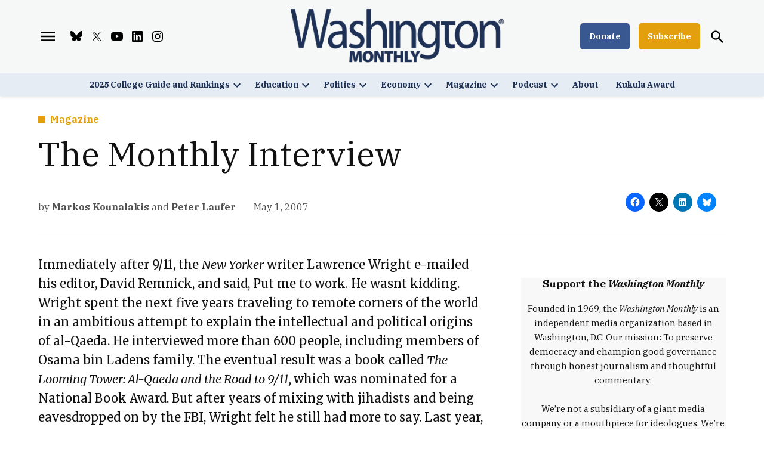

--- FILE ---
content_type: text/html; charset=UTF-8
request_url: https://washingtonmonthly.com/2007/05/01/the-monthly-interview-4/
body_size: 37276
content:
<!doctype html>
<html lang="en-US">
<head>
	<meta charset="UTF-8" />
	<meta name="viewport" content="width=device-width, initial-scale=1" />
	<link rel="profile" href="https://gmpg.org/xfn/11" />
	<meta name='robots' content='index, follow, max-image-preview:large, max-snippet:-1, max-video-preview:-1' />
		<script async src="https://securepubads.g.doubleclick.net/tag/js/gpt.js" type="pmdelayedscript" data-cfasync="false" data-no-optimize="1" data-no-defer="1" data-no-minify="1"></script>
		<script>
			window.googletag = window.googletag || { cmd: [] };
		</script>
		<link rel='preconnect' href='https://i0.wp.com' >

	<!-- This site is optimized with the Yoast SEO Premium plugin v26.7 (Yoast SEO v26.7) - https://yoast.com/wordpress/plugins/seo/ -->
	<title>The Monthly Interview | Washington Monthly</title><link rel="preload" href="https://i0.wp.com/washingtonmonthly.com/wp-content/uploads/2021/10/logo-blue-sm.png?fit=798%2C200&amp;quality=80&amp;ssl=1" as="image" imagesrcset="https://i0.wp.com/washingtonmonthly.com/wp-content/uploads/2021/10/logo-blue-sm.png?w=798&amp;quality=80&amp;ssl=1 798w, https://i0.wp.com/washingtonmonthly.com/wp-content/uploads/2021/10/logo-blue-sm.png?resize=300%2C75&amp;quality=80&amp;ssl=1 300w, https://i0.wp.com/washingtonmonthly.com/wp-content/uploads/2021/10/logo-blue-sm.png?resize=400%2C100&amp;quality=80&amp;ssl=1 400w, https://i0.wp.com/washingtonmonthly.com/wp-content/uploads/2021/10/logo-blue-sm.png?resize=706%2C177&amp;quality=80&amp;ssl=1 706w, https://i0.wp.com/washingtonmonthly.com/wp-content/uploads/2021/10/logo-blue-sm.png?fit=798%2C200&amp;quality=80&amp;ssl=1&amp;w=370 370w" imagesizes="(max-width: 798px) 100vw, 798px" fetchpriority="high"><link rel="preload" href="https://i0.wp.com/washingtonmonthly.com/wp-content/uploads/2026/01/Don-Was-Here-scaled.jpg?resize=1200%2C900&amp;quality=89&amp;ssl=1" as="image" imagesrcset="https://i0.wp.com/washingtonmonthly.com/wp-content/uploads/2026/01/Don-Was-Here-scaled.jpg?w=2560&amp;quality=89&amp;ssl=1 2560w, https://i0.wp.com/washingtonmonthly.com/wp-content/uploads/2026/01/Don-Was-Here-scaled.jpg?resize=300%2C225&amp;quality=89&amp;ssl=1 300w, https://i0.wp.com/washingtonmonthly.com/wp-content/uploads/2026/01/Don-Was-Here-scaled.jpg?resize=1536%2C1152&amp;quality=89&amp;ssl=1 1536w, https://i0.wp.com/washingtonmonthly.com/wp-content/uploads/2026/01/Don-Was-Here-scaled.jpg?resize=2048%2C1536&amp;quality=89&amp;ssl=1 2048w, https://i0.wp.com/washingtonmonthly.com/wp-content/uploads/2026/01/Don-Was-Here-scaled.jpg?resize=1200%2C900&amp;quality=89&amp;ssl=1 1200w, https://i0.wp.com/washingtonmonthly.com/wp-content/uploads/2026/01/Don-Was-Here-scaled.jpg?resize=800%2C600&amp;quality=89&amp;ssl=1 800w, https://i0.wp.com/washingtonmonthly.com/wp-content/uploads/2026/01/Don-Was-Here-scaled.jpg?resize=600%2C450&amp;quality=89&amp;ssl=1 600w, https://i0.wp.com/washingtonmonthly.com/wp-content/uploads/2026/01/Don-Was-Here-scaled.jpg?resize=400%2C300&amp;quality=89&amp;ssl=1 400w, https://i0.wp.com/washingtonmonthly.com/wp-content/uploads/2026/01/Don-Was-Here-scaled.jpg?resize=200%2C150&amp;quality=89&amp;ssl=1 200w, https://i0.wp.com/washingtonmonthly.com/wp-content/uploads/2026/01/Don-Was-Here-scaled.jpg?resize=1024%2C768&amp;quality=89&amp;ssl=1 1024w, https://i0.wp.com/washingtonmonthly.com/wp-content/uploads/2026/01/Don-Was-Here-scaled.jpg?resize=2000%2C1500&amp;quality=89&amp;ssl=1 2000w, https://i0.wp.com/washingtonmonthly.com/wp-content/uploads/2026/01/Don-Was-Here-scaled.jpg?resize=780%2C585&amp;quality=89&amp;ssl=1 780w, https://i0.wp.com/washingtonmonthly.com/wp-content/uploads/2026/01/Don-Was-Here-scaled.jpg?w=2340&amp;quality=89&amp;ssl=1 2340w, https://i0.wp.com/washingtonmonthly.com/wp-content/uploads/2026/01/Don-Was-Here-scaled.jpg?resize=1200%2C900&amp;quality=89&amp;ssl=1&amp;w=370 370w" imagesizes="(min-width: 782px) 600px, (min-width: 600px) 42.5vw, 90vw" fetchpriority="high"><style id="perfmatters-used-css">#page{overflow:initial !important;}@font-face{font-display:block;font-family:TablePress;font-style:normal;font-weight:400;src:url("[data-uri]") format("woff2"),url("https://washingtonmonthly.com/wp-content/plugins/tablepress/css/build/tablepress.woff") format("woff");}</style>
	<link rel="canonical" href="https://washingtonmonthly.com/2007/05/01/the-monthly-interview-4/" />
	<meta property="og:locale" content="en_US" />
	<meta property="og:type" content="article" />
	<meta property="og:title" content="The Monthly Interview" />
	<meta property="og:description" content="Immediately after 9/11, the New Yorker writer Lawrence Wright e-mailed his editor, David Remnick, and said, Put me to work. He wasnt kidding. Wright spent the next five years traveling to remote corners of the world in an ambitious attempt to explain the intellectual and political origins of al-Qaeda. He interviewed more than 600 people, [&hellip;]" />
	<meta property="og:url" content="https://washingtonmonthly.com/2007/05/01/the-monthly-interview-4/" />
	<meta property="og:site_name" content="Washington Monthly" />
	<meta property="article:publisher" content="https://www.facebook.com/WashingtonMonthly/" />
	<meta property="article:published_time" content="2007-05-01T04:00:00+00:00" />
	<meta property="article:modified_time" content="2022-01-09T10:32:59+00:00" />
	<meta property="og:image" content="https://i0.wp.com/washingtonmonthly.com/wp-content/uploads/2021/10/logo-blue-sm.png?fit=798%2C200&quality=80&ssl=1" />
	<meta property="og:image:width" content="798" />
	<meta property="og:image:height" content="200" />
	<meta property="og:image:type" content="image/png" />
	<meta name="author" content="Markos Kounalakis, Peter Laufer" />
	<meta name="twitter:card" content="summary_large_image" />
	<meta name="twitter:creator" content="@monthly" />
	<meta name="twitter:site" content="@monthly" />
	<meta name="twitter:label1" content="Written by" />
	<meta name="twitter:data1" content="Markos Kounalakis, Peter Laufer" />
	<meta name="twitter:label2" content="Est. reading time" />
	<meta name="twitter:data2" content="4 minutes" />
	<script type="application/ld+json" class="yoast-schema-graph">{"@context":"https://schema.org","@graph":[{"@type":"Article","@id":"https://washingtonmonthly.com/2007/05/01/the-monthly-interview-4/#article","isPartOf":{"@id":"https://washingtonmonthly.com/2007/05/01/the-monthly-interview-4/"},"author":[{"@id":"https://washingtonmonthly.com/#/schema/person/image/87737b8a6fcddd97df53af43b8d83945"},{"@id":"https://washingtonmonthly.com/#/schema/person/image/0180077458d005b027cf76a91b8faab8"}],"headline":"The Monthly Interview","datePublished":"2007-05-01T04:00:00+00:00","dateModified":"2022-01-09T10:32:59+00:00","mainEntityOfPage":{"@id":"https://washingtonmonthly.com/2007/05/01/the-monthly-interview-4/"},"wordCount":739,"commentCount":0,"publisher":{"@id":"https://washingtonmonthly.com/#organization"},"articleSection":["Magazine"],"inLanguage":"en-US","potentialAction":[{"@type":"CommentAction","name":"Comment","target":["https://washingtonmonthly.com/2007/05/01/the-monthly-interview-4/#respond"]}],"copyrightYear":"2007","copyrightHolder":{"@id":"https://washingtonmonthly.com/#organization"}},{"@type":"WebPage","@id":"https://washingtonmonthly.com/2007/05/01/the-monthly-interview-4/","url":"https://washingtonmonthly.com/2007/05/01/the-monthly-interview-4/","name":"The Monthly Interview | Washington Monthly","isPartOf":{"@id":"https://washingtonmonthly.com/#website"},"datePublished":"2007-05-01T04:00:00+00:00","dateModified":"2022-01-09T10:32:59+00:00","breadcrumb":{"@id":"https://washingtonmonthly.com/2007/05/01/the-monthly-interview-4/#breadcrumb"},"inLanguage":"en-US","potentialAction":{"@type":"ListenAction","target":"https://washingtonmonthly.com/2007/05/01/the-monthly-interview-4/#podcast_player_70613","object":{"@id":"https://washingtonmonthly.com/2007/05/01/the-monthly-interview-4/#/schema/podcast"}},"mainEntityOfPage":"https://washingtonmonthly.com/2007/05/01/the-monthly-interview-4/#/schema/podcast"},{"@type":"BreadcrumbList","@id":"https://washingtonmonthly.com/2007/05/01/the-monthly-interview-4/#breadcrumb","itemListElement":[{"@type":"ListItem","position":1,"name":"Home","item":"https://washingtonmonthly.com/"},{"@type":"ListItem","position":2,"name":"The Monthly Interview"}]},{"@type":"WebSite","@id":"https://washingtonmonthly.com/#website","url":"https://washingtonmonthly.com/","name":"Washington Monthly","description":"","publisher":{"@id":"https://washingtonmonthly.com/#organization"},"potentialAction":[{"@type":"SearchAction","target":{"@type":"EntryPoint","urlTemplate":"https://washingtonmonthly.com/?s={search_term_string}"},"query-input":{"@type":"PropertyValueSpecification","valueRequired":true,"valueName":"search_term_string"}}],"inLanguage":"en-US"},{"@type":["Organization","Place"],"@id":"https://washingtonmonthly.com/#organization","name":"The Washington Monthly","url":"https://washingtonmonthly.com/","logo":{"@id":"https://washingtonmonthly.com/2007/05/01/the-monthly-interview-4/#local-main-organization-logo"},"image":{"@id":"https://washingtonmonthly.com/2007/05/01/the-monthly-interview-4/#local-main-organization-logo"},"sameAs":["https://www.facebook.com/WashingtonMonthly/","https://x.com/monthly","https://bsky.app/profile/washingtonmonthly.bsky.social"],"telephone":[],"openingHoursSpecification":[{"@type":"OpeningHoursSpecification","dayOfWeek":["Monday","Tuesday","Wednesday","Thursday","Friday","Saturday","Sunday"],"opens":"09:00","closes":"17:00"}]},{"@type":"ImageObject","inLanguage":"en-US","@id":"https://washingtonmonthly.com/2007/05/01/the-monthly-interview-4/#local-main-organization-logo","url":"https://i0.wp.com/washingtonmonthly.com/wp-content/uploads/2021/10/logo-blue-sm.png?fit=798%2C200&quality=80&ssl=1","contentUrl":"https://i0.wp.com/washingtonmonthly.com/wp-content/uploads/2021/10/logo-blue-sm.png?fit=798%2C200&quality=80&ssl=1","width":798,"height":200,"caption":"The Washington Monthly"},{"@type":"Person","@id":"https://washingtonmonthly.com/#/schema/person/image/87737b8a6fcddd97df53af43b8d83945","name":"Markos Kounalakis","description":"Kounalakis, the Monthly's publisher and president emeritus, is California’s Second Gentleman and a Hoover Institution visiting fellow researching democracy and geopolitics. Follow him on Instagram, @markoskounalakis.","url":"https://washingtonmonthly.com/author/markos-kounalakis/"},{"@type":"Person","@id":"https://washingtonmonthly.com/#/schema/person/image/0180077458d005b027cf76a91b8faab8","name":"Peter Laufer","url":"https://washingtonmonthly.com/author/peter-laufer/"}]}</script>
	<!-- / Yoast SEO Premium plugin. -->


<link rel='dns-prefetch' href='//stats.wp.com' />
<link rel='dns-prefetch' href='//cdn.parsely.com' />
<link rel='dns-prefetch' href='//www.googletagmanager.com' />

<link rel='dns-prefetch' href='//v0.wordpress.com' />
<link rel='dns-prefetch' href='//pagead2.googlesyndication.com' />
<link rel='preconnect' href='//i0.wp.com' />
<link rel='preconnect' href='//c0.wp.com' />
<link rel="alternate" type="application/rss+xml" title="Washington Monthly &raquo; Feed" href="https://washingtonmonthly.com/feed/" />
<link rel="alternate" type="application/rss+xml" title="Washington Monthly &raquo; Comments Feed" href="https://washingtonmonthly.com/comments/feed/" />
<link rel="alternate" title="oEmbed (JSON)" type="application/json+oembed" href="https://washingtonmonthly.com/wp-json/oembed/1.0/embed?url=https%3A%2F%2Fwashingtonmonthly.com%2F2007%2F05%2F01%2Fthe-monthly-interview-4%2F" />
<link rel="alternate" title="oEmbed (XML)" type="text/xml+oembed" href="https://washingtonmonthly.com/wp-json/oembed/1.0/embed?url=https%3A%2F%2Fwashingtonmonthly.com%2F2007%2F05%2F01%2Fthe-monthly-interview-4%2F&#038;format=xml" />
<style id='wp-img-auto-sizes-contain-inline-css'>img:is([sizes=auto i],[sizes^="auto," i]){contain-intrinsic-size:3000px 1500px}</style>
<link rel="stylesheet" id="jetpack_related-posts-css" media="all" data-pmdelayedstyle="https://washingtonmonthly.com/wp-content/plugins/jetpack/modules/related-posts/related-posts.css?ver=20240116">
<style id='wp-block-library-inline-css'>:root{--wp-block-synced-color:#7a00df;--wp-block-synced-color--rgb:122,0,223;--wp-bound-block-color:var(--wp-block-synced-color);--wp-editor-canvas-background:#ddd;--wp-admin-theme-color:#007cba;--wp-admin-theme-color--rgb:0,124,186;--wp-admin-theme-color-darker-10:#006ba1;--wp-admin-theme-color-darker-10--rgb:0,107,160.5;--wp-admin-theme-color-darker-20:#005a87;--wp-admin-theme-color-darker-20--rgb:0,90,135;--wp-admin-border-width-focus:2px}@media (min-resolution:192dpi){:root{--wp-admin-border-width-focus:1.5px}}.wp-element-button{cursor:pointer}:root .has-very-light-gray-background-color{background-color:#eee}:root .has-very-dark-gray-background-color{background-color:#313131}:root .has-very-light-gray-color{color:#eee}:root .has-very-dark-gray-color{color:#313131}:root .has-vivid-green-cyan-to-vivid-cyan-blue-gradient-background{background:linear-gradient(135deg,#00d084,#0693e3)}:root .has-purple-crush-gradient-background{background:linear-gradient(135deg,#34e2e4,#4721fb 50%,#ab1dfe)}:root .has-hazy-dawn-gradient-background{background:linear-gradient(135deg,#faaca8,#dad0ec)}:root .has-subdued-olive-gradient-background{background:linear-gradient(135deg,#fafae1,#67a671)}:root .has-atomic-cream-gradient-background{background:linear-gradient(135deg,#fdd79a,#004a59)}:root .has-nightshade-gradient-background{background:linear-gradient(135deg,#330968,#31cdcf)}:root .has-midnight-gradient-background{background:linear-gradient(135deg,#020381,#2874fc)}:root{--wp--preset--font-size--normal:16px;--wp--preset--font-size--huge:42px}.has-regular-font-size{font-size:1em}.has-larger-font-size{font-size:2.625em}.has-normal-font-size{font-size:var(--wp--preset--font-size--normal)}.has-huge-font-size{font-size:var(--wp--preset--font-size--huge)}.has-text-align-center{text-align:center}.has-text-align-left{text-align:left}.has-text-align-right{text-align:right}.has-fit-text{white-space:nowrap!important}#end-resizable-editor-section{display:none}.aligncenter{clear:both}.items-justified-left{justify-content:flex-start}.items-justified-center{justify-content:center}.items-justified-right{justify-content:flex-end}.items-justified-space-between{justify-content:space-between}.screen-reader-text{border:0;clip-path:inset(50%);height:1px;margin:-1px;overflow:hidden;padding:0;position:absolute;width:1px;word-wrap:normal!important}.screen-reader-text:focus{background-color:#ddd;clip-path:none;color:#444;display:block;font-size:1em;height:auto;left:5px;line-height:normal;padding:15px 23px 14px;text-decoration:none;top:5px;width:auto;z-index:100000}html :where(.has-border-color){border-style:solid}html :where([style*=border-top-color]){border-top-style:solid}html :where([style*=border-right-color]){border-right-style:solid}html :where([style*=border-bottom-color]){border-bottom-style:solid}html :where([style*=border-left-color]){border-left-style:solid}html :where([style*=border-width]){border-style:solid}html :where([style*=border-top-width]){border-top-style:solid}html :where([style*=border-right-width]){border-right-style:solid}html :where([style*=border-bottom-width]){border-bottom-style:solid}html :where([style*=border-left-width]){border-left-style:solid}html :where(img[class*=wp-image-]){height:auto;max-width:100%}:where(figure){margin:0 0 1em}html :where(.is-position-sticky){--wp-admin--admin-bar--position-offset:var(--wp-admin--admin-bar--height,0px)}@media screen and (max-width:600px){html :where(.is-position-sticky){--wp-admin--admin-bar--position-offset:0px}}</style><style id='wp-block-image-inline-css'>.wp-block-image>a,.wp-block-image>figure>a{display:inline-block}.wp-block-image img{box-sizing:border-box;height:auto;max-width:100%;vertical-align:bottom}@media not (prefers-reduced-motion){.wp-block-image img.hide{visibility:hidden}.wp-block-image img.show{animation:show-content-image .4s}}.wp-block-image[style*=border-radius] img,.wp-block-image[style*=border-radius]>a{border-radius:inherit}.wp-block-image.has-custom-border img{box-sizing:border-box}.wp-block-image.aligncenter{text-align:center}.wp-block-image.alignfull>a,.wp-block-image.alignwide>a{width:100%}.wp-block-image.alignfull img,.wp-block-image.alignwide img{height:auto;width:100%}.wp-block-image .aligncenter,.wp-block-image .alignleft,.wp-block-image .alignright,.wp-block-image.aligncenter,.wp-block-image.alignleft,.wp-block-image.alignright{display:table}.wp-block-image .aligncenter>figcaption,.wp-block-image .alignleft>figcaption,.wp-block-image .alignright>figcaption,.wp-block-image.aligncenter>figcaption,.wp-block-image.alignleft>figcaption,.wp-block-image.alignright>figcaption{caption-side:bottom;display:table-caption}.wp-block-image .alignleft{float:left;margin:.5em 1em .5em 0}.wp-block-image .alignright{float:right;margin:.5em 0 .5em 1em}.wp-block-image .aligncenter{margin-left:auto;margin-right:auto}.wp-block-image :where(figcaption){margin-bottom:1em;margin-top:.5em}.wp-block-image.is-style-circle-mask img{border-radius:9999px}@supports ((-webkit-mask-image:none) or (mask-image:none)) or (-webkit-mask-image:none){.wp-block-image.is-style-circle-mask img{border-radius:0;-webkit-mask-image:url('data:image/svg+xml;utf8,<svg viewBox="0 0 100 100" xmlns="http://www.w3.org/2000/svg"><circle cx="50" cy="50" r="50"/></svg>');mask-image:url('data:image/svg+xml;utf8,<svg viewBox="0 0 100 100" xmlns="http://www.w3.org/2000/svg"><circle cx="50" cy="50" r="50"/></svg>');mask-mode:alpha;-webkit-mask-position:center;mask-position:center;-webkit-mask-repeat:no-repeat;mask-repeat:no-repeat;-webkit-mask-size:contain;mask-size:contain}}:root :where(.wp-block-image.is-style-rounded img,.wp-block-image .is-style-rounded img){border-radius:9999px}.wp-block-image figure{margin:0}.wp-lightbox-container{display:flex;flex-direction:column;position:relative}.wp-lightbox-container img{cursor:zoom-in}.wp-lightbox-container img:hover+button{opacity:1}.wp-lightbox-container button{align-items:center;backdrop-filter:blur(16px) saturate(180%);background-color:#5a5a5a40;border:none;border-radius:4px;cursor:zoom-in;display:flex;height:20px;justify-content:center;opacity:0;padding:0;position:absolute;right:16px;text-align:center;top:16px;width:20px;z-index:100}@media not (prefers-reduced-motion){.wp-lightbox-container button{transition:opacity .2s ease}}.wp-lightbox-container button:focus-visible{outline:3px auto #5a5a5a40;outline:3px auto -webkit-focus-ring-color;outline-offset:3px}.wp-lightbox-container button:hover{cursor:pointer;opacity:1}.wp-lightbox-container button:focus{opacity:1}.wp-lightbox-container button:focus,.wp-lightbox-container button:hover,.wp-lightbox-container button:not(:hover):not(:active):not(.has-background){background-color:#5a5a5a40;border:none}.wp-lightbox-overlay{box-sizing:border-box;cursor:zoom-out;height:100vh;left:0;overflow:hidden;position:fixed;top:0;visibility:hidden;width:100%;z-index:100000}.wp-lightbox-overlay .close-button{align-items:center;cursor:pointer;display:flex;justify-content:center;min-height:40px;min-width:40px;padding:0;position:absolute;right:calc(env(safe-area-inset-right) + 16px);top:calc(env(safe-area-inset-top) + 16px);z-index:5000000}.wp-lightbox-overlay .close-button:focus,.wp-lightbox-overlay .close-button:hover,.wp-lightbox-overlay .close-button:not(:hover):not(:active):not(.has-background){background:none;border:none}.wp-lightbox-overlay .lightbox-image-container{height:var(--wp--lightbox-container-height);left:50%;overflow:hidden;position:absolute;top:50%;transform:translate(-50%,-50%);transform-origin:top left;width:var(--wp--lightbox-container-width);z-index:9999999999}.wp-lightbox-overlay .wp-block-image{align-items:center;box-sizing:border-box;display:flex;height:100%;justify-content:center;margin:0;position:relative;transform-origin:0 0;width:100%;z-index:3000000}.wp-lightbox-overlay .wp-block-image img{height:var(--wp--lightbox-image-height);min-height:var(--wp--lightbox-image-height);min-width:var(--wp--lightbox-image-width);width:var(--wp--lightbox-image-width)}.wp-lightbox-overlay .wp-block-image figcaption{display:none}.wp-lightbox-overlay button{background:none;border:none}.wp-lightbox-overlay .scrim{background-color:#fff;height:100%;opacity:.9;position:absolute;width:100%;z-index:2000000}.wp-lightbox-overlay.active{visibility:visible}@media not (prefers-reduced-motion){.wp-lightbox-overlay.active{animation:turn-on-visibility .25s both}.wp-lightbox-overlay.active img{animation:turn-on-visibility .35s both}.wp-lightbox-overlay.show-closing-animation:not(.active){animation:turn-off-visibility .35s both}.wp-lightbox-overlay.show-closing-animation:not(.active) img{animation:turn-off-visibility .25s both}.wp-lightbox-overlay.zoom.active{animation:none;opacity:1;visibility:visible}.wp-lightbox-overlay.zoom.active .lightbox-image-container{animation:lightbox-zoom-in .4s}.wp-lightbox-overlay.zoom.active .lightbox-image-container img{animation:none}.wp-lightbox-overlay.zoom.active .scrim{animation:turn-on-visibility .4s forwards}.wp-lightbox-overlay.zoom.show-closing-animation:not(.active){animation:none}.wp-lightbox-overlay.zoom.show-closing-animation:not(.active) .lightbox-image-container{animation:lightbox-zoom-out .4s}.wp-lightbox-overlay.zoom.show-closing-animation:not(.active) .lightbox-image-container img{animation:none}.wp-lightbox-overlay.zoom.show-closing-animation:not(.active) .scrim{animation:turn-off-visibility .4s forwards}}@keyframes show-content-image{0%{visibility:hidden}99%{visibility:hidden}to{visibility:visible}}@keyframes turn-on-visibility{0%{opacity:0}to{opacity:1}}@keyframes turn-off-visibility{0%{opacity:1;visibility:visible}99%{opacity:0;visibility:visible}to{opacity:0;visibility:hidden}}@keyframes lightbox-zoom-in{0%{transform:translate(calc((-100vw + var(--wp--lightbox-scrollbar-width))/2 + var(--wp--lightbox-initial-left-position)),calc(-50vh + var(--wp--lightbox-initial-top-position))) scale(var(--wp--lightbox-scale))}to{transform:translate(-50%,-50%) scale(1)}}@keyframes lightbox-zoom-out{0%{transform:translate(-50%,-50%) scale(1);visibility:visible}99%{visibility:visible}to{transform:translate(calc((-100vw + var(--wp--lightbox-scrollbar-width))/2 + var(--wp--lightbox-initial-left-position)),calc(-50vh + var(--wp--lightbox-initial-top-position))) scale(var(--wp--lightbox-scale));visibility:hidden}}</style>
<style id='wp-block-image-theme-inline-css'>:root :where(.wp-block-image figcaption){color:#555;font-size:13px;text-align:center}.is-dark-theme :root :where(.wp-block-image figcaption){color:#ffffffa6}.wp-block-image{margin:0 0 1em}</style>
<style id='wp-block-group-inline-css'>.wp-block-group{box-sizing:border-box}:where(.wp-block-group.wp-block-group-is-layout-constrained){position:relative}</style>
<style id='wp-block-group-theme-inline-css'>:where(.wp-block-group.has-background){padding:1.25em 2.375em}</style>
<link rel="stylesheet" id="ultimate_blocks-cgb-style-css-css" media="all" data-pmdelayedstyle="https://washingtonmonthly.com/wp-content/plugins/ultimate-blocks/dist/blocks.style.build.css?ver=3.4.9">
<style id='global-styles-inline-css'>:root{--wp--preset--aspect-ratio--square: 1;--wp--preset--aspect-ratio--4-3: 4/3;--wp--preset--aspect-ratio--3-4: 3/4;--wp--preset--aspect-ratio--3-2: 3/2;--wp--preset--aspect-ratio--2-3: 2/3;--wp--preset--aspect-ratio--16-9: 16/9;--wp--preset--aspect-ratio--9-16: 9/16;--wp--preset--color--black: #000000;--wp--preset--color--cyan-bluish-gray: #abb8c3;--wp--preset--color--white: #FFFFFF;--wp--preset--color--pale-pink: #f78da7;--wp--preset--color--vivid-red: #cf2e2e;--wp--preset--color--luminous-vivid-orange: #ff6900;--wp--preset--color--luminous-vivid-amber: #fcb900;--wp--preset--color--light-green-cyan: #7bdcb5;--wp--preset--color--vivid-green-cyan: #00d084;--wp--preset--color--pale-cyan-blue: #8ed1fc;--wp--preset--color--vivid-cyan-blue: #0693e3;--wp--preset--color--vivid-purple: #9b51e0;--wp--preset--color--primary: #193889;--wp--preset--color--primary-variation: #001061;--wp--preset--color--secondary: #ffa100;--wp--preset--color--secondary-variation: #d77900;--wp--preset--color--dark-gray: #111111;--wp--preset--color--medium-gray: #767676;--wp--preset--color--light-gray: #EEEEEE;--wp--preset--gradient--vivid-cyan-blue-to-vivid-purple: linear-gradient(135deg,rgb(6,147,227) 0%,rgb(155,81,224) 100%);--wp--preset--gradient--light-green-cyan-to-vivid-green-cyan: linear-gradient(135deg,rgb(122,220,180) 0%,rgb(0,208,130) 100%);--wp--preset--gradient--luminous-vivid-amber-to-luminous-vivid-orange: linear-gradient(135deg,rgb(252,185,0) 0%,rgb(255,105,0) 100%);--wp--preset--gradient--luminous-vivid-orange-to-vivid-red: linear-gradient(135deg,rgb(255,105,0) 0%,rgb(207,46,46) 100%);--wp--preset--gradient--very-light-gray-to-cyan-bluish-gray: linear-gradient(135deg,rgb(238,238,238) 0%,rgb(169,184,195) 100%);--wp--preset--gradient--cool-to-warm-spectrum: linear-gradient(135deg,rgb(74,234,220) 0%,rgb(151,120,209) 20%,rgb(207,42,186) 40%,rgb(238,44,130) 60%,rgb(251,105,98) 80%,rgb(254,248,76) 100%);--wp--preset--gradient--blush-light-purple: linear-gradient(135deg,rgb(255,206,236) 0%,rgb(152,150,240) 100%);--wp--preset--gradient--blush-bordeaux: linear-gradient(135deg,rgb(254,205,165) 0%,rgb(254,45,45) 50%,rgb(107,0,62) 100%);--wp--preset--gradient--luminous-dusk: linear-gradient(135deg,rgb(255,203,112) 0%,rgb(199,81,192) 50%,rgb(65,88,208) 100%);--wp--preset--gradient--pale-ocean: linear-gradient(135deg,rgb(255,245,203) 0%,rgb(182,227,212) 50%,rgb(51,167,181) 100%);--wp--preset--gradient--electric-grass: linear-gradient(135deg,rgb(202,248,128) 0%,rgb(113,206,126) 100%);--wp--preset--gradient--midnight: linear-gradient(135deg,rgb(2,3,129) 0%,rgb(40,116,252) 100%);--wp--preset--gradient--grad-1: linear-gradient( 135deg,rgb( 25,56,137) 0%,rgb( 0,16,97) 100% );--wp--preset--gradient--grad-2: linear-gradient( 135deg,rgb( 255,161,0) 0%,rgb( 215,121,0) 100% );--wp--preset--gradient--grad-3: linear-gradient( 135deg,rgb( 17,17,17 ) 0%,rgb( 85,85,85 ) 100% );--wp--preset--gradient--grad-4: linear-gradient( 135deg,rgb( 68,68,68 ) 0%,rgb( 136,136,136 ) 100% );--wp--preset--gradient--grad-5: linear-gradient( 135deg,rgb( 119,119,119 ) 0%,rgb( 221,221,221 ) 100% );--wp--preset--gradient--grad-6: linear-gradient( 135deg,rgb( 221,221,221 ) 0%,rgb( 255,255,255 ) 100% );--wp--preset--font-size--small: 16px;--wp--preset--font-size--medium: 20px;--wp--preset--font-size--large: 36px;--wp--preset--font-size--x-large: 42px;--wp--preset--font-size--normal: 20px;--wp--preset--font-size--huge: 44px;--wp--preset--spacing--20: 0.44rem;--wp--preset--spacing--30: 0.67rem;--wp--preset--spacing--40: 1rem;--wp--preset--spacing--50: 1.5rem;--wp--preset--spacing--60: 2.25rem;--wp--preset--spacing--70: 3.38rem;--wp--preset--spacing--80: 5.06rem;--wp--preset--shadow--natural: 6px 6px 9px rgba(0,0,0,0.2);--wp--preset--shadow--deep: 12px 12px 50px rgba(0,0,0,0.4);--wp--preset--shadow--sharp: 6px 6px 0px rgba(0,0,0,0.2);--wp--preset--shadow--outlined: 6px 6px 0px -3px rgb(255,255,255),6px 6px rgb(0,0,0);--wp--preset--shadow--crisp: 6px 6px 0px rgb(0,0,0);}:where(.is-layout-flex){gap: 0.5em;}:where(.is-layout-grid){gap: 0.5em;}body .is-layout-flex{display: flex;}.is-layout-flex{flex-wrap: wrap;align-items: center;}.is-layout-flex > :is(*,div){margin: 0;}body .is-layout-grid{display: grid;}.is-layout-grid > :is(*,div){margin: 0;}:where(.wp-block-columns.is-layout-flex){gap: 2em;}:where(.wp-block-columns.is-layout-grid){gap: 2em;}:where(.wp-block-post-template.is-layout-flex){gap: 1.25em;}:where(.wp-block-post-template.is-layout-grid){gap: 1.25em;}.has-black-color{color: var(--wp--preset--color--black) !important;}.has-cyan-bluish-gray-color{color: var(--wp--preset--color--cyan-bluish-gray) !important;}.has-white-color{color: var(--wp--preset--color--white) !important;}.has-pale-pink-color{color: var(--wp--preset--color--pale-pink) !important;}.has-vivid-red-color{color: var(--wp--preset--color--vivid-red) !important;}.has-luminous-vivid-orange-color{color: var(--wp--preset--color--luminous-vivid-orange) !important;}.has-luminous-vivid-amber-color{color: var(--wp--preset--color--luminous-vivid-amber) !important;}.has-light-green-cyan-color{color: var(--wp--preset--color--light-green-cyan) !important;}.has-vivid-green-cyan-color{color: var(--wp--preset--color--vivid-green-cyan) !important;}.has-pale-cyan-blue-color{color: var(--wp--preset--color--pale-cyan-blue) !important;}.has-vivid-cyan-blue-color{color: var(--wp--preset--color--vivid-cyan-blue) !important;}.has-vivid-purple-color{color: var(--wp--preset--color--vivid-purple) !important;}.has-black-background-color{background-color: var(--wp--preset--color--black) !important;}.has-cyan-bluish-gray-background-color{background-color: var(--wp--preset--color--cyan-bluish-gray) !important;}.has-white-background-color{background-color: var(--wp--preset--color--white) !important;}.has-pale-pink-background-color{background-color: var(--wp--preset--color--pale-pink) !important;}.has-vivid-red-background-color{background-color: var(--wp--preset--color--vivid-red) !important;}.has-luminous-vivid-orange-background-color{background-color: var(--wp--preset--color--luminous-vivid-orange) !important;}.has-luminous-vivid-amber-background-color{background-color: var(--wp--preset--color--luminous-vivid-amber) !important;}.has-light-green-cyan-background-color{background-color: var(--wp--preset--color--light-green-cyan) !important;}.has-vivid-green-cyan-background-color{background-color: var(--wp--preset--color--vivid-green-cyan) !important;}.has-pale-cyan-blue-background-color{background-color: var(--wp--preset--color--pale-cyan-blue) !important;}.has-vivid-cyan-blue-background-color{background-color: var(--wp--preset--color--vivid-cyan-blue) !important;}.has-vivid-purple-background-color{background-color: var(--wp--preset--color--vivid-purple) !important;}.has-black-border-color{border-color: var(--wp--preset--color--black) !important;}.has-cyan-bluish-gray-border-color{border-color: var(--wp--preset--color--cyan-bluish-gray) !important;}.has-white-border-color{border-color: var(--wp--preset--color--white) !important;}.has-pale-pink-border-color{border-color: var(--wp--preset--color--pale-pink) !important;}.has-vivid-red-border-color{border-color: var(--wp--preset--color--vivid-red) !important;}.has-luminous-vivid-orange-border-color{border-color: var(--wp--preset--color--luminous-vivid-orange) !important;}.has-luminous-vivid-amber-border-color{border-color: var(--wp--preset--color--luminous-vivid-amber) !important;}.has-light-green-cyan-border-color{border-color: var(--wp--preset--color--light-green-cyan) !important;}.has-vivid-green-cyan-border-color{border-color: var(--wp--preset--color--vivid-green-cyan) !important;}.has-pale-cyan-blue-border-color{border-color: var(--wp--preset--color--pale-cyan-blue) !important;}.has-vivid-cyan-blue-border-color{border-color: var(--wp--preset--color--vivid-cyan-blue) !important;}.has-vivid-purple-border-color{border-color: var(--wp--preset--color--vivid-purple) !important;}.has-vivid-cyan-blue-to-vivid-purple-gradient-background{background: var(--wp--preset--gradient--vivid-cyan-blue-to-vivid-purple) !important;}.has-light-green-cyan-to-vivid-green-cyan-gradient-background{background: var(--wp--preset--gradient--light-green-cyan-to-vivid-green-cyan) !important;}.has-luminous-vivid-amber-to-luminous-vivid-orange-gradient-background{background: var(--wp--preset--gradient--luminous-vivid-amber-to-luminous-vivid-orange) !important;}.has-luminous-vivid-orange-to-vivid-red-gradient-background{background: var(--wp--preset--gradient--luminous-vivid-orange-to-vivid-red) !important;}.has-very-light-gray-to-cyan-bluish-gray-gradient-background{background: var(--wp--preset--gradient--very-light-gray-to-cyan-bluish-gray) !important;}.has-cool-to-warm-spectrum-gradient-background{background: var(--wp--preset--gradient--cool-to-warm-spectrum) !important;}.has-blush-light-purple-gradient-background{background: var(--wp--preset--gradient--blush-light-purple) !important;}.has-blush-bordeaux-gradient-background{background: var(--wp--preset--gradient--blush-bordeaux) !important;}.has-luminous-dusk-gradient-background{background: var(--wp--preset--gradient--luminous-dusk) !important;}.has-pale-ocean-gradient-background{background: var(--wp--preset--gradient--pale-ocean) !important;}.has-electric-grass-gradient-background{background: var(--wp--preset--gradient--electric-grass) !important;}.has-midnight-gradient-background{background: var(--wp--preset--gradient--midnight) !important;}.has-small-font-size{font-size: var(--wp--preset--font-size--small) !important;}.has-medium-font-size{font-size: var(--wp--preset--font-size--medium) !important;}.has-large-font-size{font-size: var(--wp--preset--font-size--large) !important;}.has-x-large-font-size{font-size: var(--wp--preset--font-size--x-large) !important;}</style>

<style id='classic-theme-styles-inline-css'>.wp-block-button__link{color:#fff;background-color:#32373c;border-radius:9999px;box-shadow:none;text-decoration:none;padding:calc(.667em + 2px) calc(1.333em + 2px);font-size:1.125em}.wp-block-file__button{background:#32373c;color:#fff;text-decoration:none}</style>
<link rel="stylesheet" id="newspack-ads-media-kit-frontend-css" media="all" data-pmdelayedstyle="https://washingtonmonthly.com/wp-content/plugins/newspack-ads/dist/media-kit-frontend.css?ver=1768843529">
<link rel="stylesheet" id="newspack-ads-frontend-css" media="all" data-pmdelayedstyle="https://washingtonmonthly.com/wp-content/plugins/newspack-ads/includes/../dist/frontend.css?ver=33bf52d469a9bc142086">
<link rel='stylesheet' id='newspack-blocks-block-styles-stylesheet-css' href='https://washingtonmonthly.com/wp-content/plugins/newspack-blocks/dist/block_styles.css?ver=4.23.0' media='all' />
<link rel="stylesheet" id="foundation-events-styles-css" media="all" data-pmdelayedstyle="https://washingtonmonthly.com/wp-content/plugins/newspack-manager/includes/foundation/events/styles.css?ver=1768843557">
<link rel="stylesheet" id="foundation-locations-styles-css" media="all" data-pmdelayedstyle="https://washingtonmonthly.com/wp-content/plugins/newspack-manager/includes/foundation/locations/styles.css?ver=1768843557">
<link rel="stylesheet" id="foundation-movies-styles-css" media="all" data-pmdelayedstyle="https://washingtonmonthly.com/wp-content/plugins/newspack-manager/includes/foundation/movies/styles.css?ver=1768843557">
<link rel='stylesheet' id='newspack-newsletters-subscriptions-css' href='https://washingtonmonthly.com/wp-content/plugins/newspack-newsletters/includes/../dist/subscriptions.css?ver=1768843526' media='all' />
<link rel='stylesheet' id='wp-components-css' href='https://c0.wp.com/c/6.9/wp-includes/css/dist/components/style.min.css' media='all' />
<link rel='stylesheet' id='newspack-commons-css' href='https://washingtonmonthly.com/wp-content/plugins/newspack-plugin/dist/commons.css?ver=6.29.0' media='all' />
<link rel='stylesheet' id='newspack-reader-auth-css' href='https://washingtonmonthly.com/wp-content/plugins/newspack-plugin/dist/reader-auth.css?ver=6.29.0' media='all' />
<link rel='stylesheet' id='newspack-corrections-single-css' href='https://washingtonmonthly.com/wp-content/plugins/newspack-plugin/dist/other-scripts/corrections.css?ver=6.29.0' media='all' />
<link rel='stylesheet' id='newspack-content_gate-block-patterns-css' href='https://washingtonmonthly.com/wp-content/plugins/newspack-plugin/dist/content-gate-block-patterns.css?ver=6.29.0' media='all' />
<link rel='stylesheet' id='newspack-ui-css' href='https://washingtonmonthly.com/wp-content/plugins/newspack-plugin/dist/newspack-ui.css?ver=6.29.0' media='all' />
<link rel='stylesheet' id='newspack-popups-view-css' href='https://washingtonmonthly.com/wp-content/plugins/newspack-popups/includes/../dist/view.css?ver=1768843498' media='all' />
<link rel="stylesheet" id="ub-extension-style-css-css" media="all" data-pmdelayedstyle="https://washingtonmonthly.com/wp-content/plugins/ultimate-blocks/src/extensions/style.css?ver=6.9">
<link rel="stylesheet" id="jetpack-instant-search-css" media="all" data-pmdelayedstyle="https://washingtonmonthly.com/wp-content/plugins/jetpack/jetpack_vendor/automattic/jetpack-search/build/instant-search/jp-search.chunk-main-payload.css?minify=false&#038;ver=75be4b99af5da8e881da">
<link rel='stylesheet' id='newspack-style-css' href='https://washingtonmonthly.com/wp-content/themes/newspack-scott/style.css?ver=2.17.0' media='all' />
<style id='newspack-style-inline-css'>.tags-links{clip: rect(1px,1px,1px,1px);height: 1px;position: absolute;overflow: hidden;width: 1px;}</style>
<link rel='stylesheet' id='newspack-print-style-css' href='https://washingtonmonthly.com/wp-content/themes/newspack-theme/styles/print.css?ver=2.17.0' media='print' />
<link rel='stylesheet' id='newspack-font-import-css' href='https://washingtonmonthly.com/wp-content/cache/perfmatters/washingtonmonthly.com/fonts/56f8e993eccb.google-fonts.min.css' media='all' />
<link rel='stylesheet' id='newspack-font-alternative-import-css' href='https://washingtonmonthly.com/wp-content/cache/perfmatters/washingtonmonthly.com/fonts/821bcc2aab97.google-fonts.min.css' media='all' />
<link rel='stylesheet' id='newspack-sponsors-style-css' href='https://washingtonmonthly.com/wp-content/themes/newspack-theme/styles/newspack-sponsors.css?ver=2.17.0' media='all' />
<link rel="stylesheet" id="tablepress-default-css" media="all" data-pmdelayedstyle="https://washingtonmonthly.com/wp-content/plugins/tablepress/css/build/default.css?ver=3.2.6">
<link rel='stylesheet' id='wp-block-paragraph-css' href='https://c0.wp.com/c/6.9/wp-includes/blocks/paragraph/style.min.css' media='all' />
<link rel='stylesheet' id='sharedaddy-css' href='https://washingtonmonthly.com/wp-content/plugins/jetpack/modules/sharedaddy/sharing.css?ver=15.5-a.3' media='all' />
<link rel='stylesheet' id='social-logos-css' href='https://washingtonmonthly.com/wp-content/plugins/jetpack/_inc/social-logos/social-logos.min.css?ver=15.5-a.3' media='all' />
<script id="jetpack_related-posts-js-extra" type="pmdelayedscript" data-cfasync="false" data-no-optimize="1" data-no-defer="1" data-no-minify="1">
var related_posts_js_options = {"post_heading":"h4"};
//# sourceURL=jetpack_related-posts-js-extra
</script>
<script src="https://washingtonmonthly.com/wp-content/plugins/jetpack/_inc/build/related-posts/related-posts.min.js?ver=20240116" id="jetpack_related-posts-js" type="pmdelayedscript" data-cfasync="false" data-no-optimize="1" data-no-defer="1" data-no-minify="1"></script>
<script src="https://c0.wp.com/c/6.9/wp-includes/js/jquery/jquery.min.js" id="jquery-core-js"></script>
<script src="https://c0.wp.com/c/6.9/wp-includes/js/jquery/jquery-migrate.min.js" id="jquery-migrate-js"></script>

<!-- Google tag (gtag.js) snippet added by Site Kit -->
<!-- Google Analytics snippet added by Site Kit -->
<script src="https://www.googletagmanager.com/gtag/js?id=G-MDM00PNBMB" id="google_gtagjs-js" async type="pmdelayedscript" data-cfasync="false" data-no-optimize="1" data-no-defer="1" data-no-minify="1"></script>
<script id="google_gtagjs-js-after" type="pmdelayedscript" data-cfasync="false" data-no-optimize="1" data-no-defer="1" data-no-minify="1">
window.dataLayer = window.dataLayer || [];function gtag(){dataLayer.push(arguments);}
gtag("set","linker",{"domains":["washingtonmonthly.com"]});
gtag("js", new Date());
gtag("set", "developer_id.dZTNiMT", true);
gtag("config", "G-MDM00PNBMB", {"transport_type":"beacon"});
//# sourceURL=google_gtagjs-js-after
</script>
<script src="https://washingtonmonthly.com/wp-content/plugins/trinity-audio/js/the_content-hook-script.js?ver=6.9" id="the_content-hook-script-js" defer></script>
<script id="the_content-hook-script-js-after">
console.debug('TRINITY_WP', 'Skip player from rendering', 'is single: 1, is main loop: , is main query: 1, is renders main post id: 1. Main post ID: 70613, renders post id: 70613', 'TS: 2026-01-20 11:39:57');
//# sourceURL=the_content-hook-script-js-after
</script>
<link rel="https://api.w.org/" href="https://washingtonmonthly.com/wp-json/" /><link rel="alternate" title="JSON" type="application/json" href="https://washingtonmonthly.com/wp-json/wp/v2/posts/70613" /><link rel="EditURI" type="application/rsd+xml" title="RSD" href="https://washingtonmonthly.com/xmlrpc.php?rsd" />

<link rel='shortlink' href='https://washingtonmonthly.com/?p=70613' />
		<!-- Custom Logo: hide header text -->
		<style id="custom-logo-css">.site-title{position: absolute;clip-path: inset(50%);}</style>
		<meta name="generator" content="Site Kit by Google 1.170.0" />			<script data-amp-plus-allowed>
				if ('serviceWorker' in navigator && navigator.serviceWorker.controller) {
					navigator.serviceWorker.controller.postMessage('newspack-reset-request-count');
					navigator.serviceWorker.controller.postMessage('newspack-nonce-e005414c38');
					navigator.serviceWorker.controller.postMessage('newspack-version-1');
				}
			</script>
				<style>.jetpack-instant-search__widget-area{display: block !important;}</style>
				<link rel="manifest" href="https://washingtonmonthly.com/wp-json/wp/v2/web-app-manifest">
					<meta name="theme-color" content="#fff">
								<meta name="apple-mobile-web-app-capable" content="yes">
				<meta name="mobile-web-app-capable" content="yes">

				<link rel="apple-touch-startup-image" href="https://i0.wp.com/washingtonmonthly.com/wp-content/uploads/2016/06/cropped-WMlogo.jpg?fit=192%2C192&#038;quality=89&#038;ssl=1">

				<meta name="apple-mobile-web-app-title" content="Washington Monthly">
		<meta name="application-name" content="Washington Monthly">
		
<link rel="alternate" type="application/rss+xml" title="Podcast RSS feed" href="https://washingtonmonthly.com/feed/podcast" />

<link href="https://trinitymedia.ai/" rel="preconnect" crossorigin="anonymous" />
<link href="https://vd.trinitymedia.ai/" rel="preconnect" crossorigin="anonymous" />
	<style>img#wpstats{display:none}</style>
		<script type="application/ld+json" class="wp-parsely-metadata">{"@context":"https:\/\/schema.org","@type":"NewsArticle","headline":"The Monthly Interview","url":"http:\/\/washingtonmonthly.com\/2007\/05\/01\/the-monthly-interview-4\/","mainEntityOfPage":{"@type":"WebPage","@id":"http:\/\/washingtonmonthly.com\/2007\/05\/01\/the-monthly-interview-4\/"},"thumbnailUrl":"","image":{"@type":"ImageObject","url":""},"articleSection":"Magazine","author":[{"@type":"Person","name":"Markos Kounalakis"},{"@type":"Person","name":"Peter Laufer"}],"creator":["Markos Kounalakis","Peter Laufer"],"publisher":{"@type":"Organization","name":"Washington Monthly","logo":"https:\/\/washingtonmonthly.com\/wp-content\/uploads\/2021\/10\/logo-blue-sm.png"},"keywords":[],"dateCreated":"2007-05-01T04:00:00Z","datePublished":"2007-05-01T04:00:00Z","dateModified":"2022-01-09T10:32:59Z"}</script>
	<style type="text/css" id="custom-theme-colors-scott">.mobile-sidebar .article-section-title::before,.mobile-sidebar .accent-header::before{background-color: #d8d9d9;}.h-sb .middle-header-contain{background-color: #f6f7f7;}.h-sb .top-header-contain{background-color: #eceded;border-bottom-color: #e7e8e8;}.h-sb .site-header,.h-sb .site-title,.h-sb .site-title a:link,.h-sb .site-title a:visited,.h-sb .site-description,.h-sb.h-sh .nav1 .main-menu > li,.h-sb.h-sh .nav1 ul.main-menu > li > a,.h-sb.h-sh .nav1 ul.main-menu > li > a:hover,.h-sb .top-header-contain,.h-sb .middle-header-contain{color: black;}#colophon,#colophon .widget-title,#colophon .social-navigation a,#colophon .widgettitle{color: black;}#colophon .footer-branding .wrapper,#colophon .footer-widgets:first-child{border: 0;}.site-footer .accent-header::before,.site-footer .article-section-title::before{background-color: #c7c3a9;}</style>
	
	<style type="text/css" id="custom-theme-fonts-scott"></style>


	<style type="text/css" id="custom-theme-colors">:root{--newspack-theme-color-primary: #193889;--newspack-theme-color-primary-variation: #001a6b;--newspack-theme-color-secondary: #ffa100 !important;--newspack-theme-color-secondary-variation: #d77900;--newspack-theme-color-primary-darken-5: #143384;--newspack-theme-color-primary-darken-10: #0f2e7f;--newspack-theme-color-primary-against-white: #193889;--newspack-theme-color-secondary-against-white: dimgray;--newspack-theme-color-primary-variation-against-white: #001a6b;--newspack-theme-color-secondary-variation-against-white: dimgray;--newspack-theme-color-against-primary: white;--newspack-theme-color-against-secondary: black;}input[type="checkbox"]::before{background-image: url("data:image/svg+xml,%3Csvg xmlns='http://www.w3.org/2000/svg' viewBox='0 0 24 24' width='24' height='24'%3E%3Cpath d='M16.7 7.1l-6.3 8.5-3.3-2.5-.9 1.2 4.5 3.4L17.9 8z' fill='black'%3E%3C/path%3E%3C/svg%3E");}.mobile-sidebar{background: #f6f7f7;}.mobile-sidebar,.mobile-sidebar button:hover,.mobile-sidebar a,.mobile-sidebar a:visited,.mobile-sidebar .nav1 .sub-menu > li > a,.mobile-sidebar .nav1 ul.main-menu > li > a,.mobile-sidebar .nav3 a{color: black;}.h-sb .bottom-header-contain{background: #e6ecf4;}.h-sb .bottom-header-contain .nav1 .main-menu > li,.h-sb .bottom-header-contain .nav1 .main-menu > li > a,.h-sb .bottom-header-contain #search-toggle{color: black;}.site-footer{background: #dbd7bd;}.site-footer,.site-footer a,.site-footer a:hover,.site-footer .widget-title,.site-footer .widgettitle,.site-info{color: black;}.site-footer a:hover,.site-footer .widget a:hover{opacity: 0.7;}.site-info .widget-area .wrapper,.site-info .site-info-contain:first-child{border-top-color: #c7c3a9;}</style>
		<style type="text/css" id="newspack-theme-colors-variables">:root{--newspack-primary-color: #193889;--newspack-secondary-color: #ffa100;--newspack-cta-color: #dd3333;--newspack-header-color: #f6f7f7;--newspack-primary-menu-color: #e6ecf4;--newspack-footer-color: #dbd7bd;--newspack-primary-contrast-color: white;--newspack-secondary-contrast-color: black;--newspack-cta-contrast-color: white;--newspack-header-contrast-color: black;--newspack-primary-menu-contrast-color: black;--newspack-footer-contrast-color: black;}</style>
	
	<style type="text/css" id="custom-theme-fonts">:root{--newspack-theme-font-heading: "IBM Plex Serif","Georgia","serif";}:root{--newspack-theme-font-body: "Merriweather","Georgia","serif";}</style>

		<style>.sponsor-label .flag,amp-script .sponsor-label .flag{background: #FED850;color: black;}</style>
	
<!-- Google AdSense meta tags added by Site Kit -->
<meta name="google-adsense-platform-account" content="ca-host-pub-2644536267352236">
<meta name="google-adsense-platform-domain" content="sitekit.withgoogle.com">
<!-- End Google AdSense meta tags added by Site Kit -->
<script src="https://washingtonmonthly.com/wp-content/plugins/perfmatters/vendor/fastclick/pmfastclick.min.js" defer></script><script>"addEventListener"in document&&document.addEventListener("DOMContentLoaded",function(){FastClick.attach(document.body)},!1);</script>
<!-- Google AdSense snippet added by Site Kit -->
<script async src="https://pagead2.googlesyndication.com/pagead/js/adsbygoogle.js?client=ca-pub-4696038160548757&amp;host=ca-host-pub-2644536267352236" crossorigin="anonymous" type="pmdelayedscript" data-cfasync="false" data-no-optimize="1" data-no-defer="1" data-no-minify="1"></script>

<!-- End Google AdSense snippet added by Site Kit -->
<link rel="icon" href="https://washingtonmonthly.com/wp-content/uploads/2016/06/cropped-WMlogo-32x32.jpg" sizes="32x32" />
<link rel="icon" href="https://i0.wp.com/washingtonmonthly.com/wp-content/uploads/2016/06/cropped-WMlogo.jpg?fit=192%2C192&#038;quality=89&#038;ssl=1" sizes="192x192" />
<link rel="apple-touch-icon" href="https://i0.wp.com/washingtonmonthly.com/wp-content/uploads/2016/06/cropped-WMlogo.jpg?fit=180%2C180&#038;quality=89&#038;ssl=1" />
<meta name="msapplication-TileImage" content="https://i0.wp.com/washingtonmonthly.com/wp-content/uploads/2016/06/cropped-WMlogo.jpg?fit=270%2C270&#038;quality=89&#038;ssl=1" />
		<script type="pmdelayedscript" data-cfasync="false" data-no-optimize="1" data-no-defer="1" data-no-minify="1">
			( function() {
				// Load GA script if not yet found
				if ( 'undefined' === typeof gtag ) {
					var element = document.createElement( 'script' );
					element.src = 'https://www.googletagmanager.com/gtag/js?id=G-RDTW7HKY94';
					element.async = true;
					document.head.appendChild( element );
					window.dataLayer = window.dataLayer || [];
					window.gtag = function() { window.dataLayer.push( arguments ) };
					gtag( 'js', new Date() );
				}
				gtag( 'config', 'G-RDTW7HKY94' );
			} )();
		</script>
				<style id="wp-custom-css">.top-header-contain{background: #1e3156;}.middle-header-contain .desktop-menu-toggle svg{height: 32px;width: 32px;}.h-sb .bottom-header-contain .nav1 .main-menu > li,.h-sb .bottom-header-contain .nav1 .main-menu > li > a{color: #1e3156;}.h-sb .bottom-header-contain .nav1 .main-menu > li.menu-kulula-award,.h-sb .bottom-header-contain .nav1 .main-menu > li.menu-kulula-award > a{color: #fff;background: #E39F0E;padding-right: 10px;}.mobile-sidebar .nav1 ul.main-menu > li.menu-kulula-award > a{color: #E39F0E;}.nav1 li.menu-highlight > a{font-size: 0.75rem;font-family: 'Graduate',sans-serif;}.nav3 .menu-highlight a{background: #395791;border: 0;border-radius: 5px;color: #fff;padding: .55rem 0.75rem;}.nav3 .menu-highlight:last-child a{background: #E39F0E;}@media (min-width: 782px){.site-header .nav3 li:nth-child(n+2){margin-left: 0.5rem;}}.site-title,h1,h2,h3{font-weight: 500;}div.header-widget.below-header-widgets{text-align:center;padding-top:10px;}div.newspack-post-subtitle{margin-bottom: 0.5em;}.accent-header{color:#bb7700;}.accent-header:not(.widget-title)::before,.article-section-title::before,.cat-links::before,.page-title::before,.site-breadcrumb .wrapper > span::before{background-color: #E39F0E;}.wp-block-button:not(.is-style-outline) .wp-block-button__link:not(.has-text-color):not(:hover),.button,.button:visited,button,input[type="button"],input[type="reset"],input[type="submit"]{color: #fff;}.cat-links a{color: #E39F0E;}.entry-header .cat-links{font-size: 0.8rem;}@media (min-width: 1168px){.single .entry-title{font-size: 2.8em;}}.site-content{margin-top: 1.5rem;}.entry-content a{color: #3760ad;text-decoration-thickness: 2px;}.entry-content th,.entry-content td{font-size: 0.75rem;}.entry-meta span.author-avatar,.main-content .author-bio .avatar{display: none;}.wp-block-pullquote blockquote p:first-of-type::before{content:"";}.newspack-front-page .wp-block-group.has-background .wp-block-columns .wp-block-column > *{margin: 20px 0;}.page-title::before{display: none;}.site-footer .footer-widgets{font-size: 0.9rem;}.site-footer .footer-widgets ul{list-style: none;}.site-footer .footer-widgets li{margin-bottom: 0.5rem;}.ctct-form-block{padding:0;margin-top:0px !important;padding:5px 8px !important;font-size:smaller;text-align:center;}.ctct-form-description p{font-style: italic;margin:5px 0;}.ctct-form-field-email{margin:10px;}.ctct_usage{display:none;}.ctct-form-field-submit{text-align:center;padding:0;margin:0 0 10px 0;}.ctct-disclosure{display:none;}.ctct-label-hidden label{display:none;}input.ctct-email{width:100%;}.award-menu a{color: #e39f0e;}</style>
		<noscript><style>.perfmatters-lazy[data-src]{display:none !important;}</style></noscript><style>.perfmatters-lazy-youtube{position:relative;width:100%;max-width:100%;height:0;padding-bottom:56.23%;overflow:hidden}.perfmatters-lazy-youtube img{position:absolute;top:0;right:0;bottom:0;left:0;display:block;width:100%;max-width:100%;height:auto;margin:auto;border:none;cursor:pointer;transition:.5s all;-webkit-transition:.5s all;-moz-transition:.5s all}.perfmatters-lazy-youtube img:hover{-webkit-filter:brightness(75%)}.perfmatters-lazy-youtube .play{position:absolute;top:50%;left:50%;right:auto;width:68px;height:48px;margin-left:-34px;margin-top:-24px;background:url(https://washingtonmonthly.com/wp-content/plugins/perfmatters/img/youtube.svg) no-repeat;background-position:center;background-size:cover;pointer-events:none;filter:grayscale(1)}.perfmatters-lazy-youtube:hover .play{filter:grayscale(0)}.perfmatters-lazy-youtube iframe{position:absolute;top:0;left:0;width:100%;height:100%;z-index:99}.wp-has-aspect-ratio .wp-block-embed__wrapper{position:relative;}.wp-has-aspect-ratio .perfmatters-lazy-youtube{position:absolute;top:0;right:0;bottom:0;left:0;width:100%;height:100%;padding-bottom:0}</style><style id='newspack-blocks-homepage-articles-inline-inline-css'>.wp-block-newspack-blocks-homepage-articles article .entry-title{font-size: 1.2em;}.wp-block-newspack-blocks-homepage-articles .entry-meta{display: flex;flex-wrap: wrap;align-items: center;margin-top: 0.5em;}.wp-block-newspack-blocks-homepage-articles article .entry-meta{font-size: 0.8em;}.wp-block-newspack-blocks-homepage-articles article .avatar{height: 25px;width: 25px;}.wp-block-newspack-blocks-homepage-articles .post-thumbnail{margin: 0;margin-bottom: 0.25em;}.wp-block-newspack-blocks-homepage-articles .post-thumbnail img{height: auto;width: 100%;}.wp-block-newspack-blocks-homepage-articles .post-thumbnail figcaption{margin-bottom: 0.5em;}.wp-block-newspack-blocks-homepage-articles p{margin: 0.5em 0;}</style>
<link rel='stylesheet' id='newspack-blocks-homepage-articles-css' href='https://washingtonmonthly.com/wp-content/plugins/newspack-blocks/dist/homepage-articles/view.css?ver=4.23.0' media='all' />
</head>

<body class="wp-singular post-template-default single single-post postid-70613 single-format-standard wp-custom-logo wp-embed-responsive wp-theme-newspack-theme wp-child-theme-newspack-scott jps-theme-newspack-scott ctct-newspack-theme singular hide-homepage-title hide-site-tagline h-nsub h-sb h-cl h-dh h-stk has-tertiary-menu has-sidebar af-widget cat-magazine single-featured-image-default newspack--font-loading tags-hidden" data-amp-auto-lightbox-disable>
	<aside id="mobile-sidebar-fallback" class="mobile-sidebar">
		<button class="mobile-menu-toggle">
			<svg class="svg-icon" width="20" height="20" aria-hidden="true" role="img" xmlns="http://www.w3.org/2000/svg" viewBox="0 0 24 24"><path d="M19 6.41L17.59 5 12 10.59 6.41 5 5 6.41 10.59 12 5 17.59 6.41 19 12 13.41 17.59 19 19 17.59 13.41 12z" /><path d="M0 0h24v24H0z" fill="none" /></svg>			Close		</button>

					<nav class="tertiary-menu nav3" aria-label="Tertiary Menu" toolbar-target="tertiary-nav-contain" toolbar="(min-width: 767px)">
				<ul id="menu-tertiary-menu" class="menu"><li id="menu-item-134756" class="menu-highlight menu-item menu-item-type-custom menu-item-object-custom menu-item-134756"><a target="_blank" href="https://donorbox.org/support-serious-independent-journalism">Donate</a></li>
<li id="menu-item-134757" class="menu-highlight menu-item menu-item-type-custom menu-item-object-custom menu-item-134757"><a target="_blank" href="https://washingtonmonthly.secure.darwin.cx/J2WEBSGW">Subscribe</a></li>
</ul>			</nav>
		
<form role="search" method="get" class="search-form" action="https://washingtonmonthly.com/">
	<label for="search-form-1">
		<span class="screen-reader-text">Search for:</span>
	</label>
	<input type="search" id="search-form-1" class="search-field" placeholder="Search &hellip;" value="" name="s" />
	<button type="submit" class="search-submit">
		<svg class="svg-icon" width="28" height="28" aria-hidden="true" role="img" xmlns="http://www.w3.org/2000/svg" viewBox="0 0 24 24"><path d="M15.5 14h-.79l-.28-.27C15.41 12.59 16 11.11 16 9.5 16 5.91 13.09 3 9.5 3S3 5.91 3 9.5 5.91 16 9.5 16c1.61 0 3.09-.59 4.23-1.57l.27.28v.79l5 4.99L20.49 19l-4.99-5zm-6 0C7.01 14 5 11.99 5 9.5S7.01 5 9.5 5 14 7.01 14 9.5 11.99 14 9.5 14z" /><path d="M0 0h24v24H0z" fill="none" /></svg>		<span class="screen-reader-text">
			Search		</span>
	</button>
</form>
		<nav class="main-navigation nav1 dd-menu" aria-label="Top Menu" toolbar-target="site-navigation" toolbar="(min-width: 767px)">
			<ul id="menu-primary" class="main-menu"><li id="menu-item-161126" class="menu-item menu-item-type-post_type menu-item-object-page menu-item-has-children menu-item-161126"><a href="https://washingtonmonthly.com/2025-college-guide/">2025 College Guide and Rankings</a><button aria-expanded="false" class="submenu-expand" [class]="setState161126 ? 'submenu-expand open-dropdown' : 'submenu-expand'" [aria-expanded]="setState161126 ? 'true' : 'false'" on="tap:AMP.setState( { setState161126: !setState161126 } )" aria-haspopup="true" data-toggle-parent-id="toggle-161126">
					<svg class="svg-icon" width="24" height="24" aria-hidden="true" role="img" focusable="false" xmlns="http://www.w3.org/2000/svg" viewBox="0 0 24 24"><path d="M7.41 8.59L12 13.17l4.59-4.58L18 10l-6 6-6-6 1.41-1.41z"></path><path fill="none" d="M0 0h24v24H0V0z"></path></svg>
					<span class="screen-reader-text" [text]="setState161126 ? 'Close dropdown menu' : 'Open dropdown menu'">Open dropdown menu</span>
				</button>
<ul class="sub-menu">
	<li id="menu-item-161128" class="menu-item menu-item-type-post_type menu-item-object-page menu-item-161128"><a href="https://washingtonmonthly.com/about-the-college-guide-and-rankings/">About the College Guide and Rankings</a></li>
	<li id="menu-item-161129" class="menu-item menu-item-type-post_type menu-item-object-page menu-item-161129"><a href="https://washingtonmonthly.com/college-guide-past-issues/">College Guide Past Issues</a></li>
</ul>
</li>
<li id="menu-item-158842" class="menu-item menu-item-type-taxonomy menu-item-object-category menu-item-has-children menu-item-158842"><a href="https://washingtonmonthly.com/education/">Education</a><button aria-expanded="false" class="submenu-expand" [class]="setState158842 ? 'submenu-expand open-dropdown' : 'submenu-expand'" [aria-expanded]="setState158842 ? 'true' : 'false'" on="tap:AMP.setState( { setState158842: !setState158842 } )" aria-haspopup="true" data-toggle-parent-id="toggle-158842">
					<svg class="svg-icon" width="24" height="24" aria-hidden="true" role="img" focusable="false" xmlns="http://www.w3.org/2000/svg" viewBox="0 0 24 24"><path d="M7.41 8.59L12 13.17l4.59-4.58L18 10l-6 6-6-6 1.41-1.41z"></path><path fill="none" d="M0 0h24v24H0V0z"></path></svg>
					<span class="screen-reader-text" [text]="setState158842 ? 'Close dropdown menu' : 'Open dropdown menu'">Open dropdown menu</span>
				</button>
<ul class="sub-menu">
	<li id="menu-item-158845" class="menu-item menu-item-type-taxonomy menu-item-object-category menu-item-158845"><a href="https://washingtonmonthly.com/education/college-rankings/">Higher Education</a></li>
	<li id="menu-item-158846" class="menu-item menu-item-type-taxonomy menu-item-object-category menu-item-158846"><a href="https://washingtonmonthly.com/education/k-12/">K-12</a></li>
	<li id="menu-item-158847" class="menu-item menu-item-type-post_type menu-item-object-page menu-item-158847"><a href="https://washingtonmonthly.com/higher-ed-qa/">Higher Ed Q&#038;A</a></li>
</ul>
</li>
<li id="menu-item-134790" class="menu-item menu-item-type-taxonomy menu-item-object-category menu-item-has-children menu-item-134790"><a href="https://washingtonmonthly.com/politics/">Politics</a><button aria-expanded="false" class="submenu-expand" [class]="setState134790 ? 'submenu-expand open-dropdown' : 'submenu-expand'" [aria-expanded]="setState134790 ? 'true' : 'false'" on="tap:AMP.setState( { setState134790: !setState134790 } )" aria-haspopup="true" data-toggle-parent-id="toggle-134790">
					<svg class="svg-icon" width="24" height="24" aria-hidden="true" role="img" focusable="false" xmlns="http://www.w3.org/2000/svg" viewBox="0 0 24 24"><path d="M7.41 8.59L12 13.17l4.59-4.58L18 10l-6 6-6-6 1.41-1.41z"></path><path fill="none" d="M0 0h24v24H0V0z"></path></svg>
					<span class="screen-reader-text" [text]="setState134790 ? 'Close dropdown menu' : 'Open dropdown menu'">Open dropdown menu</span>
				</button>
<ul class="sub-menu">
	<li id="menu-item-158849" class="menu-item menu-item-type-taxonomy menu-item-object-category menu-item-158849"><a href="https://washingtonmonthly.com/russias-war-on-ukraine/">Russia&#8217;s War on Ukraine</a></li>
	<li id="menu-item-158851" class="menu-item menu-item-type-taxonomy menu-item-object-category menu-item-158851"><a href="https://washingtonmonthly.com/law-and-justice/">Law and Justice</a></li>
	<li id="menu-item-158852" class="menu-item menu-item-type-taxonomy menu-item-object-category menu-item-158852"><a href="https://washingtonmonthly.com/protecting-the-vote/">Protecting the Vote</a></li>
</ul>
</li>
<li id="menu-item-158850" class="menu-item menu-item-type-taxonomy menu-item-object-category menu-item-has-children menu-item-158850"><a href="https://washingtonmonthly.com/economy/">Economy</a><button aria-expanded="false" class="submenu-expand" [class]="setState158850 ? 'submenu-expand open-dropdown' : 'submenu-expand'" [aria-expanded]="setState158850 ? 'true' : 'false'" on="tap:AMP.setState( { setState158850: !setState158850 } )" aria-haspopup="true" data-toggle-parent-id="toggle-158850">
					<svg class="svg-icon" width="24" height="24" aria-hidden="true" role="img" focusable="false" xmlns="http://www.w3.org/2000/svg" viewBox="0 0 24 24"><path d="M7.41 8.59L12 13.17l4.59-4.58L18 10l-6 6-6-6 1.41-1.41z"></path><path fill="none" d="M0 0h24v24H0V0z"></path></svg>
					<span class="screen-reader-text" [text]="setState158850 ? 'Close dropdown menu' : 'Open dropdown menu'">Open dropdown menu</span>
				</button>
<ul class="sub-menu">
	<li id="menu-item-134833" class="menu-item menu-item-type-taxonomy menu-item-object-category menu-item-134833"><a href="https://washingtonmonthly.com/the-monopolized-economy/">Monopolized Economy</a></li>
	<li id="menu-item-151437" class="menu-item menu-item-type-taxonomy menu-item-object-category menu-item-151437"><a href="https://washingtonmonthly.com/health-care/">Health Care</a></li>
</ul>
</li>
<li id="menu-item-137575" class="menu-item menu-item-type-taxonomy menu-item-object-category current-post-ancestor current-menu-parent current-post-parent menu-item-has-children menu-item-137575"><a href="https://washingtonmonthly.com/magazine/">Magazine</a><button aria-expanded="false" class="submenu-expand" [class]="setState137575 ? 'submenu-expand open-dropdown' : 'submenu-expand'" [aria-expanded]="setState137575 ? 'true' : 'false'" on="tap:AMP.setState( { setState137575: !setState137575 } )" aria-haspopup="true" data-toggle-parent-id="toggle-137575">
					<svg class="svg-icon" width="24" height="24" aria-hidden="true" role="img" focusable="false" xmlns="http://www.w3.org/2000/svg" viewBox="0 0 24 24"><path d="M7.41 8.59L12 13.17l4.59-4.58L18 10l-6 6-6-6 1.41-1.41z"></path><path fill="none" d="M0 0h24v24H0V0z"></path></svg>
					<span class="screen-reader-text" [text]="setState137575 ? 'Close dropdown menu' : 'Open dropdown menu'">Open dropdown menu</span>
				</button>
<ul class="sub-menu">
	<li id="menu-item-138376" class="menu-item menu-item-type-custom menu-item-object-custom menu-item-138376"><a href="https://washingtonmonthly.com/magazine/current-issue/">Current Issue</a></li>
	<li id="menu-item-137566" class="menu-item menu-item-type-post_type menu-item-object-page menu-item-137566"><a href="https://washingtonmonthly.com/archives/">Past Issues</a></li>
</ul>
</li>
<li id="menu-item-161377" class="menu-item menu-item-type-taxonomy menu-item-object-category menu-item-has-children menu-item-161377"><a href="https://washingtonmonthly.com/washington-monthly-podcast/">Podcast</a><button aria-expanded="false" class="submenu-expand" [class]="setState161377 ? 'submenu-expand open-dropdown' : 'submenu-expand'" [aria-expanded]="setState161377 ? 'true' : 'false'" on="tap:AMP.setState( { setState161377: !setState161377 } )" aria-haspopup="true" data-toggle-parent-id="toggle-161377">
					<svg class="svg-icon" width="24" height="24" aria-hidden="true" role="img" focusable="false" xmlns="http://www.w3.org/2000/svg" viewBox="0 0 24 24"><path d="M7.41 8.59L12 13.17l4.59-4.58L18 10l-6 6-6-6 1.41-1.41z"></path><path fill="none" d="M0 0h24v24H0V0z"></path></svg>
					<span class="screen-reader-text" [text]="setState161377 ? 'Close dropdown menu' : 'Open dropdown menu'">Open dropdown menu</span>
				</button>
<ul class="sub-menu">
	<li id="menu-item-161381" class="menu-item menu-item-type-taxonomy menu-item-object-category menu-item-161381"><a href="https://washingtonmonthly.com/washington-monthly-podcast/">Washington Monthly Podcast</a></li>
	<li id="menu-item-160052" class="menu-item menu-item-type-taxonomy menu-item-object-category menu-item-160052"><a href="https://washingtonmonthly.com/washington-monthly-podcast/politics-roundtable/">Politics Roundtable</a></li>
</ul>
</li>
<li id="menu-item-134828" class="menu-item menu-item-type-post_type menu-item-object-page menu-item-134828"><a href="https://washingtonmonthly.com/about/">About</a></li>
<li id="menu-item-159469" class="menu-item menu-item-type-post_type menu-item-object-page menu-item-159469"><a href="https://washingtonmonthly.com/kukulaaward/">Kukula Award</a></li>
</ul>		</nav>
			<nav class="social-navigation" aria-label="Social Links Menu" toolbar="(min-width: 767px)" toolbar-target="social-nav-contain">
		<ul id="menu-social-links" class="social-links-menu"><li id="menu-item-134690" class="menu-item menu-item-type-custom menu-item-object-custom menu-item-134690"><a target="_blank" href="https://bsky.app/profile/did:plc:lpubl44fjl5jayoyqzf64pdr"><span class="screen-reader-text">Bluesky Page</span><svg class="svg-icon" width="0" height="0" aria-hidden="true" role="img" viewBox="0 0 24 24" xmlns="http://www.w3.org/2000/svg"><path d="M6.33525 4.1443C8.6282 5.80613 11.0944 9.17571 12 10.9838C12.9056 9.17571 15.3718 5.80613 17.6648 4.1443C19.3192 2.94521 22 2.01741 22 4.96972C22 5.55931 21.6498 9.92278 21.4444 10.6312C20.7305 13.0941 18.1291 13.7222 15.815 13.342C19.8599 14.0066 20.8889 16.2079 18.6667 18.4093C14.4462 22.59 12.6007 17.3603 12.1279 16.0203C12.0412 15.7746 12.0006 15.6597 12 15.7574C11.9994 15.6597 11.9588 15.7746 11.8721 16.0203C11.3993 17.3603 9.55377 22.59 5.33333 18.4093C3.11111 16.2079 4.14006 14.0066 8.18496 13.342C5.87088 13.7222 3.26949 13.0941 2.55556 10.6312C2.35018 9.92278 2 5.55931 2 4.96972C2 2.01741 4.68079 2.94521 6.33525 4.1443Z" /></svg></a></li>
<li id="menu-item-134691" class="menu-item menu-item-type-custom menu-item-object-custom menu-item-134691"><a target="_blank" href="https://x.com/monthly"><span class="screen-reader-text">X Username</span><svg class="svg-icon" width="0" height="0" aria-hidden="true" role="img" viewBox="0 0 24 24" xmlns="http://www.w3.org/2000/svg"><path d="M13.5222 10.7714L19.4785 4H18.0671L12.8952 9.87954L8.76437 4H4L10.2466 12.8909L4 19.9918H5.41155L10.8732 13.7828L15.2356 19.9918H20L13.5218 10.7714H13.5222ZM11.5889 12.9692L10.956 12.0839L5.92015 5.03921H8.0882L12.1522 10.7245L12.7851 11.6098L18.0677 18.9998H15.8997L11.5889 12.9696V12.9692Z" /></svg></a></li>
<li id="menu-item-157101" class="menu-item menu-item-type-custom menu-item-object-custom menu-item-157101"><a href="https://www.youtube.com/@washingtonmonthly9554"><span class="screen-reader-text">Youtube Page</span><svg class="svg-icon" width="0" height="0" aria-hidden="true" role="img" viewBox="0 0 24 24" xmlns="http://www.w3.org/2000/svg"><path d="M21.8,8.001c0,0-0.195-1.378-0.795-1.985c-0.76-0.797-1.613-0.801-2.004-0.847c-2.799-0.202-6.997-0.202-6.997-0.202 h-0.009c0,0-4.198,0-6.997,0.202C4.608,5.216,3.756,5.22,2.995,6.016C2.395,6.623,2.2,8.001,2.2,8.001S2,9.62,2,11.238v1.517 c0,1.618,0.2,3.237,0.2,3.237s0.195,1.378,0.795,1.985c0.761,0.797,1.76,0.771,2.205,0.855c1.6,0.153,6.8,0.201,6.8,0.201 s4.203-0.006,7.001-0.209c0.391-0.047,1.243-0.051,2.004-0.847c0.6-0.607,0.795-1.985,0.795-1.985s0.2-1.618,0.2-3.237v-1.517 C22,9.62,21.8,8.001,21.8,8.001z M9.935,14.594l-0.001-5.62l5.404,2.82L9.935,14.594z"></path></svg></a></li>
<li id="menu-item-157631" class="menu-item menu-item-type-custom menu-item-object-custom menu-item-157631"><a href="https://www.linkedin.com/company/the-washington-monthly"><span class="screen-reader-text">Linkedin Page</span><svg class="svg-icon" width="0" height="0" aria-hidden="true" role="img" viewBox="0 0 24 24" xmlns="http://www.w3.org/2000/svg"><path d="M19.7,3H4.3C3.582,3,3,3.582,3,4.3v15.4C3,20.418,3.582,21,4.3,21h15.4c0.718,0,1.3-0.582,1.3-1.3V4.3 C21,3.582,20.418,3,19.7,3z M8.339,18.338H5.667v-8.59h2.672V18.338z M7.004,8.574c-0.857,0-1.549-0.694-1.549-1.548 c0-0.855,0.691-1.548,1.549-1.548c0.854,0,1.547,0.694,1.547,1.548C8.551,7.881,7.858,8.574,7.004,8.574z M18.339,18.338h-2.669 v-4.177c0-0.996-0.017-2.278-1.387-2.278c-1.389,0-1.601,1.086-1.601,2.206v4.249h-2.667v-8.59h2.559v1.174h0.037 c0.356-0.675,1.227-1.387,2.526-1.387c2.703,0,3.203,1.779,3.203,4.092V18.338z"></path></svg></a></li>
<li id="menu-item-160555" class="menu-item menu-item-type-custom menu-item-object-custom menu-item-160555"><a href="https://www.instagram.com/wamonthly/?hl=en"><span class="screen-reader-text">Instagram Page</span><svg class="svg-icon" width="0" height="0" aria-hidden="true" role="img" viewBox="0 0 24 24" xmlns="http://www.w3.org/2000/svg"><path d="M12,4.622c2.403,0,2.688,0.009,3.637,0.052c0.877,0.04,1.354,0.187,1.671,0.31c0.42,0.163,0.72,0.358,1.035,0.673 c0.315,0.315,0.51,0.615,0.673,1.035c0.123,0.317,0.27,0.794,0.31,1.671c0.043,0.949,0.052,1.234,0.052,3.637 s-0.009,2.688-0.052,3.637c-0.04,0.877-0.187,1.354-0.31,1.671c-0.163,0.42-0.358,0.72-0.673,1.035 c-0.315,0.315-0.615,0.51-1.035,0.673c-0.317,0.123-0.794,0.27-1.671,0.31c-0.949,0.043-1.233,0.052-3.637,0.052 s-2.688-0.009-3.637-0.052c-0.877-0.04-1.354-0.187-1.671-0.31c-0.42-0.163-0.72-0.358-1.035-0.673 c-0.315-0.315-0.51-0.615-0.673-1.035c-0.123-0.317-0.27-0.794-0.31-1.671C4.631,14.688,4.622,14.403,4.622,12 s0.009-2.688,0.052-3.637c0.04-0.877,0.187-1.354,0.31-1.671c0.163-0.42,0.358-0.72,0.673-1.035 c0.315-0.315,0.615-0.51,1.035-0.673c0.317-0.123,0.794-0.27,1.671-0.31C9.312,4.631,9.597,4.622,12,4.622 M12,3 C9.556,3,9.249,3.01,8.289,3.054C7.331,3.098,6.677,3.25,6.105,3.472C5.513,3.702,5.011,4.01,4.511,4.511 c-0.5,0.5-0.808,1.002-1.038,1.594C3.25,6.677,3.098,7.331,3.054,8.289C3.01,9.249,3,9.556,3,12c0,2.444,0.01,2.751,0.054,3.711 c0.044,0.958,0.196,1.612,0.418,2.185c0.23,0.592,0.538,1.094,1.038,1.594c0.5,0.5,1.002,0.808,1.594,1.038 c0.572,0.222,1.227,0.375,2.185,0.418C9.249,20.99,9.556,21,12,21s2.751-0.01,3.711-0.054c0.958-0.044,1.612-0.196,2.185-0.418 c0.592-0.23,1.094-0.538,1.594-1.038c0.5-0.5,0.808-1.002,1.038-1.594c0.222-0.572,0.375-1.227,0.418-2.185 C20.99,14.751,21,14.444,21,12s-0.01-2.751-0.054-3.711c-0.044-0.958-0.196-1.612-0.418-2.185c-0.23-0.592-0.538-1.094-1.038-1.594 c-0.5-0.5-1.002-0.808-1.594-1.038c-0.572-0.222-1.227-0.375-2.185-0.418C14.751,3.01,14.444,3,12,3L12,3z M12,7.378 c-2.552,0-4.622,2.069-4.622,4.622S9.448,16.622,12,16.622s4.622-2.069,4.622-4.622S14.552,7.378,12,7.378z M12,15 c-1.657,0-3-1.343-3-3s1.343-3,3-3s3,1.343,3,3S13.657,15,12,15z M16.804,6.116c-0.596,0-1.08,0.484-1.08,1.08 s0.484,1.08,1.08,1.08c0.596,0,1.08-0.484,1.08-1.08S17.401,6.116,16.804,6.116z"></path></svg></a></li>
</ul>	</nav><!-- .social-navigation -->
	<section id="nav_menu-6" class="below-content widget widget_nav_menu"><div class="menu-slide-out-menu-guides-container"><ul id="menu-slide-out-menu-guides" class="menu"><li id="menu-item-155181" class="menu-item menu-item-type-post_type menu-item-object-page menu-item-155181"><a href="https://washingtonmonthly.com/2024-college-guide/">Washington Monthly’s 2024 College Guide and Rankings</a></li>
<li id="menu-item-137748" class="menu-item menu-item-type-taxonomy menu-item-object-category current-post-ancestor current-menu-parent current-post-parent menu-item-has-children menu-item-137748"><a href="https://washingtonmonthly.com/magazine/">Magazine</a>
<ul class="sub-menu">
	<li id="menu-item-138374" class="menu-item menu-item-type-custom menu-item-object-custom menu-item-138374"><a href="https://washingtonmonthly.com/magazine/current-issue/">Current Issue</a></li>
	<li id="menu-item-137755" class="menu-item menu-item-type-post_type menu-item-object-page menu-item-137755"><a href="https://washingtonmonthly.com/archives/">Past Issues</a></li>
</ul>
</li>
</ul></div></section><section id="nav_menu-4" class="below-content widget widget_nav_menu"><div class="menu-slide-out-menu-sections-container"><ul id="menu-slide-out-menu-sections" class="menu"><li id="menu-item-134734" class="menu-item menu-item-type-taxonomy menu-item-object-category menu-item-has-children menu-item-134734"><a href="https://washingtonmonthly.com/education/">Education</a>
<ul class="sub-menu">
	<li id="menu-item-134735" class="menu-item menu-item-type-taxonomy menu-item-object-category menu-item-134735"><a href="https://washingtonmonthly.com/education/k-12/">K-12</a></li>
	<li id="menu-item-134736" class="menu-item menu-item-type-taxonomy menu-item-object-category menu-item-134736"><a href="https://washingtonmonthly.com/education/college-rankings/">Higher Education</a></li>
	<li id="menu-item-151315" class="menu-item menu-item-type-post_type menu-item-object-page menu-item-151315"><a href="https://washingtonmonthly.com/higher-ed-qa/">Higher Ed Q&#038;A</a></li>
</ul>
</li>
<li id="menu-item-134732" class="menu-item menu-item-type-taxonomy menu-item-object-category menu-item-134732"><a href="https://washingtonmonthly.com/politics/">Politics</a></li>
<li id="menu-item-134738" class="menu-item menu-item-type-taxonomy menu-item-object-category menu-item-134738"><a href="https://washingtonmonthly.com/health-care/">Health Care</a></li>
<li id="menu-item-137743" class="menu-item menu-item-type-taxonomy menu-item-object-category menu-item-137743"><a href="https://washingtonmonthly.com/protecting-the-vote/">Protecting the Vote</a></li>
<li id="menu-item-137744" class="menu-item menu-item-type-taxonomy menu-item-object-category menu-item-137744"><a href="https://washingtonmonthly.com/law-and-justice/">Law and Justice</a></li>
<li id="menu-item-137745" class="menu-item menu-item-type-taxonomy menu-item-object-category menu-item-137745"><a href="https://washingtonmonthly.com/the-monopolized-economy/">The Monopolized Economy</a></li>
<li id="menu-item-137746" class="menu-item menu-item-type-taxonomy menu-item-object-category menu-item-137746"><a href="https://washingtonmonthly.com/economy/">Economy</a></li>
<li id="menu-item-137747" class="menu-item menu-item-type-taxonomy menu-item-object-category menu-item-137747"><a href="https://washingtonmonthly.com/books/">Books</a></li>
</ul></div></section><section id="nav_menu-3" class="below-content widget widget_nav_menu"><div class="menu-slide-out-menu-about-container"><ul id="menu-slide-out-menu-about" class="menu"><li id="menu-item-134725" class="menu-item menu-item-type-post_type menu-item-object-page menu-item-134725"><a href="https://washingtonmonthly.com/about/">About</a></li>
<li id="menu-item-134726" class="menu-item menu-item-type-post_type menu-item-object-page menu-item-134726"><a href="https://washingtonmonthly.com/advertising-opportunities/">Advertise</a></li>
<li id="menu-item-134727" class="menu-item menu-item-type-post_type menu-item-object-page menu-item-134727"><a href="https://washingtonmonthly.com/contact/">Contact</a></li>
<li id="menu-item-138969" class="menu-item menu-item-type-post_type menu-item-object-page menu-item-138969"><a href="https://washingtonmonthly.com/careers/">Careers</a></li>
<li id="menu-item-134747" class="menu-item menu-item-type-post_type menu-item-object-page menu-item-134747"><a href="https://washingtonmonthly.com/privacy-policy/">Privacy Policy</a></li>
<li id="menu-item-137741" class="menu-item menu-item-type-custom menu-item-object-custom menu-item-137741"><a target="_blank" href="https://philanthropy.washingtonmonthly.com/">Successes of Philanthropy</a></li>
</ul></div></section>
	</aside>
	<aside id="desktop-sidebar-fallback" class="desktop-sidebar dir-left">
		<button class="desktop-menu-toggle">
			<svg class="svg-icon" width="20" height="20" aria-hidden="true" role="img" xmlns="http://www.w3.org/2000/svg" viewBox="0 0 24 24"><path d="M19 6.41L17.59 5 12 10.59 6.41 5 5 6.41 10.59 12 5 17.59 6.41 19 12 13.41 17.59 19 19 17.59 13.41 12z" /><path d="M0 0h24v24H0z" fill="none" /></svg>			Close		</button>
<section id="nav_menu-6" class="below-content widget widget_nav_menu"><div class="menu-slide-out-menu-guides-container"><ul id="menu-slide-out-menu-guides-1" class="menu"><li class="menu-item menu-item-type-post_type menu-item-object-page menu-item-155181"><a href="https://washingtonmonthly.com/2024-college-guide/">Washington Monthly’s 2024 College Guide and Rankings</a></li>
<li class="menu-item menu-item-type-taxonomy menu-item-object-category current-post-ancestor current-menu-parent current-post-parent menu-item-has-children menu-item-137748"><a href="https://washingtonmonthly.com/magazine/">Magazine</a>
<ul class="sub-menu">
	<li class="menu-item menu-item-type-custom menu-item-object-custom menu-item-138374"><a href="https://washingtonmonthly.com/magazine/current-issue/">Current Issue</a></li>
	<li class="menu-item menu-item-type-post_type menu-item-object-page menu-item-137755"><a href="https://washingtonmonthly.com/archives/">Past Issues</a></li>
</ul>
</li>
</ul></div></section><section id="nav_menu-4" class="below-content widget widget_nav_menu"><div class="menu-slide-out-menu-sections-container"><ul id="menu-slide-out-menu-sections-1" class="menu"><li class="menu-item menu-item-type-taxonomy menu-item-object-category menu-item-has-children menu-item-134734"><a href="https://washingtonmonthly.com/education/">Education</a>
<ul class="sub-menu">
	<li class="menu-item menu-item-type-taxonomy menu-item-object-category menu-item-134735"><a href="https://washingtonmonthly.com/education/k-12/">K-12</a></li>
	<li class="menu-item menu-item-type-taxonomy menu-item-object-category menu-item-134736"><a href="https://washingtonmonthly.com/education/college-rankings/">Higher Education</a></li>
	<li class="menu-item menu-item-type-post_type menu-item-object-page menu-item-151315"><a href="https://washingtonmonthly.com/higher-ed-qa/">Higher Ed Q&#038;A</a></li>
</ul>
</li>
<li class="menu-item menu-item-type-taxonomy menu-item-object-category menu-item-134732"><a href="https://washingtonmonthly.com/politics/">Politics</a></li>
<li class="menu-item menu-item-type-taxonomy menu-item-object-category menu-item-134738"><a href="https://washingtonmonthly.com/health-care/">Health Care</a></li>
<li class="menu-item menu-item-type-taxonomy menu-item-object-category menu-item-137743"><a href="https://washingtonmonthly.com/protecting-the-vote/">Protecting the Vote</a></li>
<li class="menu-item menu-item-type-taxonomy menu-item-object-category menu-item-137744"><a href="https://washingtonmonthly.com/law-and-justice/">Law and Justice</a></li>
<li class="menu-item menu-item-type-taxonomy menu-item-object-category menu-item-137745"><a href="https://washingtonmonthly.com/the-monopolized-economy/">The Monopolized Economy</a></li>
<li class="menu-item menu-item-type-taxonomy menu-item-object-category menu-item-137746"><a href="https://washingtonmonthly.com/economy/">Economy</a></li>
<li class="menu-item menu-item-type-taxonomy menu-item-object-category menu-item-137747"><a href="https://washingtonmonthly.com/books/">Books</a></li>
</ul></div></section><section id="nav_menu-3" class="below-content widget widget_nav_menu"><div class="menu-slide-out-menu-about-container"><ul id="menu-slide-out-menu-about-1" class="menu"><li class="menu-item menu-item-type-post_type menu-item-object-page menu-item-134725"><a href="https://washingtonmonthly.com/about/">About</a></li>
<li class="menu-item menu-item-type-post_type menu-item-object-page menu-item-134726"><a href="https://washingtonmonthly.com/advertising-opportunities/">Advertise</a></li>
<li class="menu-item menu-item-type-post_type menu-item-object-page menu-item-134727"><a href="https://washingtonmonthly.com/contact/">Contact</a></li>
<li class="menu-item menu-item-type-post_type menu-item-object-page menu-item-138969"><a href="https://washingtonmonthly.com/careers/">Careers</a></li>
<li class="menu-item menu-item-type-post_type menu-item-object-page menu-item-134747"><a href="https://washingtonmonthly.com/privacy-policy/">Privacy Policy</a></li>
<li class="menu-item menu-item-type-custom menu-item-object-custom menu-item-137741"><a target="_blank" href="https://philanthropy.washingtonmonthly.com/">Successes of Philanthropy</a></li>
</ul></div></section>	</aside>

<div id="page" class="site">
	<a class="skip-link screen-reader-text" href="#main">Skip to content</a>

	
	<header id="masthead" class="site-header hide-header-search" [class]="searchVisible ? 'show-header-search site-header ' : 'hide-header-search site-header'">

					
			<div class="middle-header-contain">
				<div class="wrapper">
											<button class="desktop-menu-toggle" on="tap:desktop-sidebar.toggle">
							<svg class="svg-icon" width="20" height="20" aria-hidden="true" role="img" xmlns="http://www.w3.org/2000/svg" viewBox="0 0 24 24"><path d="M0 0h24v24H0z" fill="none" /><path d="M3 18h18v-2H3v2zm0-5h18v-2H3v2zm0-7v2h18V6H3z" /></svg>							<span>Sections</span>
						</button>
					
											<div id="social-nav-contain" class="desktop-only">
								<nav class="social-navigation" aria-label="Social Links Menu" toolbar="(min-width: 767px)" toolbar-target="social-nav-contain">
		<ul id="menu-social-links-1" class="social-links-menu"><li class="menu-item menu-item-type-custom menu-item-object-custom menu-item-134690"><a target="_blank" href="https://bsky.app/profile/did:plc:lpubl44fjl5jayoyqzf64pdr"><span class="screen-reader-text">Bluesky Page</span><svg class="svg-icon" width="0" height="0" aria-hidden="true" role="img" viewBox="0 0 24 24" xmlns="http://www.w3.org/2000/svg"><path d="M6.33525 4.1443C8.6282 5.80613 11.0944 9.17571 12 10.9838C12.9056 9.17571 15.3718 5.80613 17.6648 4.1443C19.3192 2.94521 22 2.01741 22 4.96972C22 5.55931 21.6498 9.92278 21.4444 10.6312C20.7305 13.0941 18.1291 13.7222 15.815 13.342C19.8599 14.0066 20.8889 16.2079 18.6667 18.4093C14.4462 22.59 12.6007 17.3603 12.1279 16.0203C12.0412 15.7746 12.0006 15.6597 12 15.7574C11.9994 15.6597 11.9588 15.7746 11.8721 16.0203C11.3993 17.3603 9.55377 22.59 5.33333 18.4093C3.11111 16.2079 4.14006 14.0066 8.18496 13.342C5.87088 13.7222 3.26949 13.0941 2.55556 10.6312C2.35018 9.92278 2 5.55931 2 4.96972C2 2.01741 4.68079 2.94521 6.33525 4.1443Z" /></svg></a></li>
<li class="menu-item menu-item-type-custom menu-item-object-custom menu-item-134691"><a target="_blank" href="https://x.com/monthly"><span class="screen-reader-text">X Username</span><svg class="svg-icon" width="0" height="0" aria-hidden="true" role="img" viewBox="0 0 24 24" xmlns="http://www.w3.org/2000/svg"><path d="M13.5222 10.7714L19.4785 4H18.0671L12.8952 9.87954L8.76437 4H4L10.2466 12.8909L4 19.9918H5.41155L10.8732 13.7828L15.2356 19.9918H20L13.5218 10.7714H13.5222ZM11.5889 12.9692L10.956 12.0839L5.92015 5.03921H8.0882L12.1522 10.7245L12.7851 11.6098L18.0677 18.9998H15.8997L11.5889 12.9696V12.9692Z" /></svg></a></li>
<li class="menu-item menu-item-type-custom menu-item-object-custom menu-item-157101"><a href="https://www.youtube.com/@washingtonmonthly9554"><span class="screen-reader-text">Youtube Page</span><svg class="svg-icon" width="0" height="0" aria-hidden="true" role="img" viewBox="0 0 24 24" xmlns="http://www.w3.org/2000/svg"><path d="M21.8,8.001c0,0-0.195-1.378-0.795-1.985c-0.76-0.797-1.613-0.801-2.004-0.847c-2.799-0.202-6.997-0.202-6.997-0.202 h-0.009c0,0-4.198,0-6.997,0.202C4.608,5.216,3.756,5.22,2.995,6.016C2.395,6.623,2.2,8.001,2.2,8.001S2,9.62,2,11.238v1.517 c0,1.618,0.2,3.237,0.2,3.237s0.195,1.378,0.795,1.985c0.761,0.797,1.76,0.771,2.205,0.855c1.6,0.153,6.8,0.201,6.8,0.201 s4.203-0.006,7.001-0.209c0.391-0.047,1.243-0.051,2.004-0.847c0.6-0.607,0.795-1.985,0.795-1.985s0.2-1.618,0.2-3.237v-1.517 C22,9.62,21.8,8.001,21.8,8.001z M9.935,14.594l-0.001-5.62l5.404,2.82L9.935,14.594z"></path></svg></a></li>
<li class="menu-item menu-item-type-custom menu-item-object-custom menu-item-157631"><a href="https://www.linkedin.com/company/the-washington-monthly"><span class="screen-reader-text">Linkedin Page</span><svg class="svg-icon" width="0" height="0" aria-hidden="true" role="img" viewBox="0 0 24 24" xmlns="http://www.w3.org/2000/svg"><path d="M19.7,3H4.3C3.582,3,3,3.582,3,4.3v15.4C3,20.418,3.582,21,4.3,21h15.4c0.718,0,1.3-0.582,1.3-1.3V4.3 C21,3.582,20.418,3,19.7,3z M8.339,18.338H5.667v-8.59h2.672V18.338z M7.004,8.574c-0.857,0-1.549-0.694-1.549-1.548 c0-0.855,0.691-1.548,1.549-1.548c0.854,0,1.547,0.694,1.547,1.548C8.551,7.881,7.858,8.574,7.004,8.574z M18.339,18.338h-2.669 v-4.177c0-0.996-0.017-2.278-1.387-2.278c-1.389,0-1.601,1.086-1.601,2.206v4.249h-2.667v-8.59h2.559v1.174h0.037 c0.356-0.675,1.227-1.387,2.526-1.387c2.703,0,3.203,1.779,3.203,4.092V18.338z"></path></svg></a></li>
<li class="menu-item menu-item-type-custom menu-item-object-custom menu-item-160555"><a href="https://www.instagram.com/wamonthly/?hl=en"><span class="screen-reader-text">Instagram Page</span><svg class="svg-icon" width="0" height="0" aria-hidden="true" role="img" viewBox="0 0 24 24" xmlns="http://www.w3.org/2000/svg"><path d="M12,4.622c2.403,0,2.688,0.009,3.637,0.052c0.877,0.04,1.354,0.187,1.671,0.31c0.42,0.163,0.72,0.358,1.035,0.673 c0.315,0.315,0.51,0.615,0.673,1.035c0.123,0.317,0.27,0.794,0.31,1.671c0.043,0.949,0.052,1.234,0.052,3.637 s-0.009,2.688-0.052,3.637c-0.04,0.877-0.187,1.354-0.31,1.671c-0.163,0.42-0.358,0.72-0.673,1.035 c-0.315,0.315-0.615,0.51-1.035,0.673c-0.317,0.123-0.794,0.27-1.671,0.31c-0.949,0.043-1.233,0.052-3.637,0.052 s-2.688-0.009-3.637-0.052c-0.877-0.04-1.354-0.187-1.671-0.31c-0.42-0.163-0.72-0.358-1.035-0.673 c-0.315-0.315-0.51-0.615-0.673-1.035c-0.123-0.317-0.27-0.794-0.31-1.671C4.631,14.688,4.622,14.403,4.622,12 s0.009-2.688,0.052-3.637c0.04-0.877,0.187-1.354,0.31-1.671c0.163-0.42,0.358-0.72,0.673-1.035 c0.315-0.315,0.615-0.51,1.035-0.673c0.317-0.123,0.794-0.27,1.671-0.31C9.312,4.631,9.597,4.622,12,4.622 M12,3 C9.556,3,9.249,3.01,8.289,3.054C7.331,3.098,6.677,3.25,6.105,3.472C5.513,3.702,5.011,4.01,4.511,4.511 c-0.5,0.5-0.808,1.002-1.038,1.594C3.25,6.677,3.098,7.331,3.054,8.289C3.01,9.249,3,9.556,3,12c0,2.444,0.01,2.751,0.054,3.711 c0.044,0.958,0.196,1.612,0.418,2.185c0.23,0.592,0.538,1.094,1.038,1.594c0.5,0.5,1.002,0.808,1.594,1.038 c0.572,0.222,1.227,0.375,2.185,0.418C9.249,20.99,9.556,21,12,21s2.751-0.01,3.711-0.054c0.958-0.044,1.612-0.196,2.185-0.418 c0.592-0.23,1.094-0.538,1.594-1.038c0.5-0.5,0.808-1.002,1.038-1.594c0.222-0.572,0.375-1.227,0.418-2.185 C20.99,14.751,21,14.444,21,12s-0.01-2.751-0.054-3.711c-0.044-0.958-0.196-1.612-0.418-2.185c-0.23-0.592-0.538-1.094-1.038-1.594 c-0.5-0.5-1.002-0.808-1.594-1.038c-0.572-0.222-1.227-0.375-2.185-0.418C14.751,3.01,14.444,3,12,3L12,3z M12,7.378 c-2.552,0-4.622,2.069-4.622,4.622S9.448,16.622,12,16.622s4.622-2.069,4.622-4.622S14.552,7.378,12,7.378z M12,15 c-1.657,0-3-1.343-3-3s1.343-3,3-3s3,1.343,3,3S13.657,15,12,15z M16.804,6.116c-0.596,0-1.08,0.484-1.08,1.08 s0.484,1.08,1.08,1.08c0.596,0,1.08-0.484,1.08-1.08S17.401,6.116,16.804,6.116z"></path></svg></a></li>
</ul>	</nav><!-- .social-navigation -->
							</div>
					
					
					<div class="site-branding">

	
		<style>.site-header .custom-logo{height: 150px;max-height: 200px;max-width: 600px;width: 599px;}@media (max-width: 781px){.site-header .custom-logo{max-width: 175px;max-height: 44px;}}@media (min-width: 782px){.h-stk:not(.h-sub) .site-header .custom-logo{max-height: 90px;max-width: 359px;}.h-sub .site-header .custom-logo{max-width: 200px;max-height: 50px;}}@media (max-width: 1199px) and (min-width: 782px){.h-stk.h-cl:not(.h-sub) .site-header .custom-logo{max-width: 100%;width: auto;}}</style><a href="https://washingtonmonthly.com/" class="custom-logo-link" rel="home"><img data-perfmatters-preload width="798" height="200" src="https://i0.wp.com/washingtonmonthly.com/wp-content/uploads/2021/10/logo-blue-sm.png?fit=798%2C200&amp;quality=80&amp;ssl=1" class="custom-logo" alt="Washington Monthly" decoding="async" fetchpriority="high" srcset="https://i0.wp.com/washingtonmonthly.com/wp-content/uploads/2021/10/logo-blue-sm.png?w=798&amp;quality=80&amp;ssl=1 798w, https://i0.wp.com/washingtonmonthly.com/wp-content/uploads/2021/10/logo-blue-sm.png?resize=300%2C75&amp;quality=80&amp;ssl=1 300w, https://i0.wp.com/washingtonmonthly.com/wp-content/uploads/2021/10/logo-blue-sm.png?resize=400%2C100&amp;quality=80&amp;ssl=1 400w, https://i0.wp.com/washingtonmonthly.com/wp-content/uploads/2021/10/logo-blue-sm.png?resize=706%2C177&amp;quality=80&amp;ssl=1 706w, https://i0.wp.com/washingtonmonthly.com/wp-content/uploads/2021/10/logo-blue-sm.png?fit=798%2C200&amp;quality=80&amp;ssl=1&amp;w=370 370w" sizes="(max-width: 798px) 100vw, 798px"></a>
	<div class="site-identity">
		<p class="site-title"><a href="https://washingtonmonthly.com/" rel="home">Washington Monthly</a></p>	</div><!-- .site-identity -->

</div><!-- .site-branding -->

					

					<div class="nav-wrapper desktop-only">
						<div id="tertiary-nav-contain">
										<nav class="tertiary-menu nav3" aria-label="Tertiary Menu" toolbar-target="tertiary-nav-contain" toolbar="(min-width: 767px)">
				<ul id="menu-tertiary-menu-1" class="menu"><li class="menu-highlight menu-item menu-item-type-custom menu-item-object-custom menu-item-134756"><a target="_blank" href="https://donorbox.org/support-serious-independent-journalism">Donate</a></li>
<li class="menu-highlight menu-item menu-item-type-custom menu-item-object-custom menu-item-134757"><a target="_blank" href="https://washingtonmonthly.secure.darwin.cx/J2WEBSGW">Subscribe</a></li>
</ul>			</nav>
								</div><!-- #tertiary-nav-contain -->

						
<div class="header-search-contain">
	<button id="search-toggle" on="tap:AMP.setState( { searchVisible: !searchVisible } ), search-form-2.focus" aria-controls="search-menu" [aria-expanded]="searchVisible ? 'true' : 'false'" aria-expanded="false">
		<span class="screen-reader-text" [text]="searchVisible ? 'Close Search' : 'Open Search'">
			Open Search		</span>
		<span class="search-icon"><svg class="svg-icon" width="28" height="28" aria-hidden="true" role="img" xmlns="http://www.w3.org/2000/svg" viewBox="0 0 24 24"><path d="M15.5 14h-.79l-.28-.27C15.41 12.59 16 11.11 16 9.5 16 5.91 13.09 3 9.5 3S3 5.91 3 9.5 5.91 16 9.5 16c1.61 0 3.09-.59 4.23-1.57l.27.28v.79l5 4.99L20.49 19l-4.99-5zm-6 0C7.01 14 5 11.99 5 9.5S7.01 5 9.5 5 14 7.01 14 9.5 11.99 14 9.5 14z" /><path d="M0 0h24v24H0z" fill="none" /></svg></span>
		<span class="close-icon"><svg class="svg-icon" width="28" height="28" aria-hidden="true" role="img" xmlns="http://www.w3.org/2000/svg" viewBox="0 0 24 24"><path d="M19 6.41L17.59 5 12 10.59 6.41 5 5 6.41 10.59 12 5 17.59 6.41 19 12 13.41 17.59 19 19 17.59 13.41 12z" /><path d="M0 0h24v24H0z" fill="none" /></svg></span>
	</button>
	<div id="header-search" [aria-expanded]="searchVisible ? 'true' : 'false'" aria-expanded="false">
		
<form role="search" method="get" class="search-form" action="https://washingtonmonthly.com/">
	<label for="search-form-2">
		<span class="screen-reader-text">Search for:</span>
	</label>
	<input type="search" id="search-form-2" class="search-field" placeholder="Search &hellip;" value="" name="s" />
	<button type="submit" class="search-submit">
		<svg class="svg-icon" width="28" height="28" aria-hidden="true" role="img" xmlns="http://www.w3.org/2000/svg" viewBox="0 0 24 24"><path d="M15.5 14h-.79l-.28-.27C15.41 12.59 16 11.11 16 9.5 16 5.91 13.09 3 9.5 3S3 5.91 3 9.5 5.91 16 9.5 16c1.61 0 3.09-.59 4.23-1.57l.27.28v.79l5 4.99L20.49 19l-4.99-5zm-6 0C7.01 14 5 11.99 5 9.5S7.01 5 9.5 5 14 7.01 14 9.5 11.99 14 9.5 14z" /><path d="M0 0h24v24H0z" fill="none" /></svg>		<span class="screen-reader-text">
			Search		</span>
	</button>
</form>
	</div><!-- #header-search -->
</div><!-- .header-search-contain -->
					</div><!-- .nav-wrapper -->

					
					
					
											<button class="mobile-menu-toggle" on="tap:mobile-sidebar.toggle">
							<svg class="svg-icon" width="20" height="20" aria-hidden="true" role="img" xmlns="http://www.w3.org/2000/svg" viewBox="0 0 24 24"><path d="M0 0h24v24H0z" fill="none" /><path d="M3 18h18v-2H3v2zm0-5h18v-2H3v2zm0-7v2h18V6H3z" /></svg>							<span>Menu</span>
						</button>
					
					
				</div><!-- .wrapper -->
			</div><!-- .middle-header-contain -->


							<div class="bottom-header-contain desktop-only">
					<div class="wrapper">
						<div id="site-navigation">
									<nav class="main-navigation nav1 dd-menu" aria-label="Top Menu" toolbar-target="site-navigation" toolbar="(min-width: 767px)">
			<ul id="menu-primary-1" class="main-menu"><li class="menu-item menu-item-type-post_type menu-item-object-page menu-item-has-children menu-item-161126"><a href="https://washingtonmonthly.com/2025-college-guide/">2025 College Guide and Rankings</a><button aria-expanded="false" class="submenu-expand" [class]="setState161126 ? 'submenu-expand open-dropdown' : 'submenu-expand'" [aria-expanded]="setState161126 ? 'true' : 'false'" on="tap:AMP.setState( { setState161126: !setState161126 } )" aria-haspopup="true" data-toggle-parent-id="toggle-161126">
					<svg class="svg-icon" width="24" height="24" aria-hidden="true" role="img" focusable="false" xmlns="http://www.w3.org/2000/svg" viewBox="0 0 24 24"><path d="M7.41 8.59L12 13.17l4.59-4.58L18 10l-6 6-6-6 1.41-1.41z"></path><path fill="none" d="M0 0h24v24H0V0z"></path></svg>
					<span class="screen-reader-text" [text]="setState161126 ? 'Close dropdown menu' : 'Open dropdown menu'">Open dropdown menu</span>
				</button>
<ul class="sub-menu">
	<li class="menu-item menu-item-type-post_type menu-item-object-page menu-item-161128"><a href="https://washingtonmonthly.com/about-the-college-guide-and-rankings/">About the College Guide and Rankings</a></li>
	<li class="menu-item menu-item-type-post_type menu-item-object-page menu-item-161129"><a href="https://washingtonmonthly.com/college-guide-past-issues/">College Guide Past Issues</a></li>
</ul>
</li>
<li class="menu-item menu-item-type-taxonomy menu-item-object-category menu-item-has-children menu-item-158842"><a href="https://washingtonmonthly.com/education/">Education</a><button aria-expanded="false" class="submenu-expand" [class]="setState158842 ? 'submenu-expand open-dropdown' : 'submenu-expand'" [aria-expanded]="setState158842 ? 'true' : 'false'" on="tap:AMP.setState( { setState158842: !setState158842 } )" aria-haspopup="true" data-toggle-parent-id="toggle-158842">
					<svg class="svg-icon" width="24" height="24" aria-hidden="true" role="img" focusable="false" xmlns="http://www.w3.org/2000/svg" viewBox="0 0 24 24"><path d="M7.41 8.59L12 13.17l4.59-4.58L18 10l-6 6-6-6 1.41-1.41z"></path><path fill="none" d="M0 0h24v24H0V0z"></path></svg>
					<span class="screen-reader-text" [text]="setState158842 ? 'Close dropdown menu' : 'Open dropdown menu'">Open dropdown menu</span>
				</button>
<ul class="sub-menu">
	<li class="menu-item menu-item-type-taxonomy menu-item-object-category menu-item-158845"><a href="https://washingtonmonthly.com/education/college-rankings/">Higher Education</a></li>
	<li class="menu-item menu-item-type-taxonomy menu-item-object-category menu-item-158846"><a href="https://washingtonmonthly.com/education/k-12/">K-12</a></li>
	<li class="menu-item menu-item-type-post_type menu-item-object-page menu-item-158847"><a href="https://washingtonmonthly.com/higher-ed-qa/">Higher Ed Q&#038;A</a></li>
</ul>
</li>
<li class="menu-item menu-item-type-taxonomy menu-item-object-category menu-item-has-children menu-item-134790"><a href="https://washingtonmonthly.com/politics/">Politics</a><button aria-expanded="false" class="submenu-expand" [class]="setState134790 ? 'submenu-expand open-dropdown' : 'submenu-expand'" [aria-expanded]="setState134790 ? 'true' : 'false'" on="tap:AMP.setState( { setState134790: !setState134790 } )" aria-haspopup="true" data-toggle-parent-id="toggle-134790">
					<svg class="svg-icon" width="24" height="24" aria-hidden="true" role="img" focusable="false" xmlns="http://www.w3.org/2000/svg" viewBox="0 0 24 24"><path d="M7.41 8.59L12 13.17l4.59-4.58L18 10l-6 6-6-6 1.41-1.41z"></path><path fill="none" d="M0 0h24v24H0V0z"></path></svg>
					<span class="screen-reader-text" [text]="setState134790 ? 'Close dropdown menu' : 'Open dropdown menu'">Open dropdown menu</span>
				</button>
<ul class="sub-menu">
	<li class="menu-item menu-item-type-taxonomy menu-item-object-category menu-item-158849"><a href="https://washingtonmonthly.com/russias-war-on-ukraine/">Russia&#8217;s War on Ukraine</a></li>
	<li class="menu-item menu-item-type-taxonomy menu-item-object-category menu-item-158851"><a href="https://washingtonmonthly.com/law-and-justice/">Law and Justice</a></li>
	<li class="menu-item menu-item-type-taxonomy menu-item-object-category menu-item-158852"><a href="https://washingtonmonthly.com/protecting-the-vote/">Protecting the Vote</a></li>
</ul>
</li>
<li class="menu-item menu-item-type-taxonomy menu-item-object-category menu-item-has-children menu-item-158850"><a href="https://washingtonmonthly.com/economy/">Economy</a><button aria-expanded="false" class="submenu-expand" [class]="setState158850 ? 'submenu-expand open-dropdown' : 'submenu-expand'" [aria-expanded]="setState158850 ? 'true' : 'false'" on="tap:AMP.setState( { setState158850: !setState158850 } )" aria-haspopup="true" data-toggle-parent-id="toggle-158850">
					<svg class="svg-icon" width="24" height="24" aria-hidden="true" role="img" focusable="false" xmlns="http://www.w3.org/2000/svg" viewBox="0 0 24 24"><path d="M7.41 8.59L12 13.17l4.59-4.58L18 10l-6 6-6-6 1.41-1.41z"></path><path fill="none" d="M0 0h24v24H0V0z"></path></svg>
					<span class="screen-reader-text" [text]="setState158850 ? 'Close dropdown menu' : 'Open dropdown menu'">Open dropdown menu</span>
				</button>
<ul class="sub-menu">
	<li class="menu-item menu-item-type-taxonomy menu-item-object-category menu-item-134833"><a href="https://washingtonmonthly.com/the-monopolized-economy/">Monopolized Economy</a></li>
	<li class="menu-item menu-item-type-taxonomy menu-item-object-category menu-item-151437"><a href="https://washingtonmonthly.com/health-care/">Health Care</a></li>
</ul>
</li>
<li class="menu-item menu-item-type-taxonomy menu-item-object-category current-post-ancestor current-menu-parent current-post-parent menu-item-has-children menu-item-137575"><a href="https://washingtonmonthly.com/magazine/">Magazine</a><button aria-expanded="false" class="submenu-expand" [class]="setState137575 ? 'submenu-expand open-dropdown' : 'submenu-expand'" [aria-expanded]="setState137575 ? 'true' : 'false'" on="tap:AMP.setState( { setState137575: !setState137575 } )" aria-haspopup="true" data-toggle-parent-id="toggle-137575">
					<svg class="svg-icon" width="24" height="24" aria-hidden="true" role="img" focusable="false" xmlns="http://www.w3.org/2000/svg" viewBox="0 0 24 24"><path d="M7.41 8.59L12 13.17l4.59-4.58L18 10l-6 6-6-6 1.41-1.41z"></path><path fill="none" d="M0 0h24v24H0V0z"></path></svg>
					<span class="screen-reader-text" [text]="setState137575 ? 'Close dropdown menu' : 'Open dropdown menu'">Open dropdown menu</span>
				</button>
<ul class="sub-menu">
	<li class="menu-item menu-item-type-custom menu-item-object-custom menu-item-138376"><a href="https://washingtonmonthly.com/magazine/current-issue/">Current Issue</a></li>
	<li class="menu-item menu-item-type-post_type menu-item-object-page menu-item-137566"><a href="https://washingtonmonthly.com/archives/">Past Issues</a></li>
</ul>
</li>
<li class="menu-item menu-item-type-taxonomy menu-item-object-category menu-item-has-children menu-item-161377"><a href="https://washingtonmonthly.com/washington-monthly-podcast/">Podcast</a><button aria-expanded="false" class="submenu-expand" [class]="setState161377 ? 'submenu-expand open-dropdown' : 'submenu-expand'" [aria-expanded]="setState161377 ? 'true' : 'false'" on="tap:AMP.setState( { setState161377: !setState161377 } )" aria-haspopup="true" data-toggle-parent-id="toggle-161377">
					<svg class="svg-icon" width="24" height="24" aria-hidden="true" role="img" focusable="false" xmlns="http://www.w3.org/2000/svg" viewBox="0 0 24 24"><path d="M7.41 8.59L12 13.17l4.59-4.58L18 10l-6 6-6-6 1.41-1.41z"></path><path fill="none" d="M0 0h24v24H0V0z"></path></svg>
					<span class="screen-reader-text" [text]="setState161377 ? 'Close dropdown menu' : 'Open dropdown menu'">Open dropdown menu</span>
				</button>
<ul class="sub-menu">
	<li class="menu-item menu-item-type-taxonomy menu-item-object-category menu-item-161381"><a href="https://washingtonmonthly.com/washington-monthly-podcast/">Washington Monthly Podcast</a></li>
	<li class="menu-item menu-item-type-taxonomy menu-item-object-category menu-item-160052"><a href="https://washingtonmonthly.com/washington-monthly-podcast/politics-roundtable/">Politics Roundtable</a></li>
</ul>
</li>
<li class="menu-item menu-item-type-post_type menu-item-object-page menu-item-134828"><a href="https://washingtonmonthly.com/about/">About</a></li>
<li class="menu-item menu-item-type-post_type menu-item-object-page menu-item-159469"><a href="https://washingtonmonthly.com/kukulaaward/">Kukula Award</a></li>
</ul>		</nav>
								</div>

											</div><!-- .wrapper -->
				</div><!-- .bottom-header-contain -->
					
					<div class="sticky-bg"></div>
			</header><!-- #masthead -->

	
	
	
	<div id="content" class="site-content">

	<section id="primary" class="content-area category-magazine">
		<main id="main" class="site-main">

								<header class="entry-header">
						
	<span class="cat-links"><span class="screen-reader-text">Posted in</span><a href="https://washingtonmonthly.com/magazine/" rel="category tag">Magazine</a></span>			<h1 class="entry-title ">
			The Monthly Interview		</h1>
		
	<div class="entry-subhead">
									<div class="entry-meta">
					<span class="author-avatar"></span><span class="author-avatar"></span>
			<span class="byline">
				<span>by</span>
				<span class="author vcard"><a class="url fn n" href="https://washingtonmonthly.com/author/markos-kounalakis/">Markos Kounalakis</a></span> and  <span class="author vcard"><a class="url fn n" href="https://washingtonmonthly.com/author/peter-laufer/">Peter Laufer</a></span> 			</span><!-- .byline -->
			<span class="posted-on"><time class="entry-date published" datetime="2007-05-01T00:00:00-04:00">May 1, 2007</time><time class="updated" datetime="2022-01-09T05:32:59-05:00">January 9, 2022</time></span>				</div><!-- .meta-info -->
							<div class="sharedaddy sd-sharing-enabled"><div class="robots-nocontent sd-block sd-social sd-social-icon sd-sharing"><h3 class="sd-title">Share this:</h3><div class="sd-content"><ul><li class="share-facebook"><a rel="nofollow noopener noreferrer"
				data-shared="sharing-facebook-70613"
				class="share-facebook sd-button share-icon no-text"
				href="https://washingtonmonthly.com/2007/05/01/the-monthly-interview-4/?share=facebook"
				target="_blank"
				aria-labelledby="sharing-facebook-70613"
				>
				<span id="sharing-facebook-70613" hidden>Share on Facebook (Opens in new window)</span>
				<span>Facebook</span>
			</a></li><li class="share-x"><a rel="nofollow noopener noreferrer"
				data-shared="sharing-x-70613"
				class="share-x sd-button share-icon no-text"
				href="https://washingtonmonthly.com/2007/05/01/the-monthly-interview-4/?share=x"
				target="_blank"
				aria-labelledby="sharing-x-70613"
				>
				<span id="sharing-x-70613" hidden>Share on X (Opens in new window)</span>
				<span>X</span>
			</a></li><li class="share-linkedin"><a rel="nofollow noopener noreferrer"
				data-shared="sharing-linkedin-70613"
				class="share-linkedin sd-button share-icon no-text"
				href="https://washingtonmonthly.com/2007/05/01/the-monthly-interview-4/?share=linkedin"
				target="_blank"
				aria-labelledby="sharing-linkedin-70613"
				>
				<span id="sharing-linkedin-70613" hidden>Share on LinkedIn (Opens in new window)</span>
				<span>LinkedIn</span>
			</a></li><li class="share-bluesky"><a rel="nofollow noopener noreferrer"
				data-shared="sharing-bluesky-70613"
				class="share-bluesky sd-button share-icon no-text"
				href="https://washingtonmonthly.com/2007/05/01/the-monthly-interview-4/?share=bluesky"
				target="_blank"
				aria-labelledby="sharing-bluesky-70613"
				>
				<span id="sharing-bluesky-70613" hidden>Share on Bluesky (Opens in new window)</span>
				<span>Bluesky</span>
			</a></li><li class="share-end"></li></ul></div></div></div>	</div>
					</header>

				
				<div class="main-content">

					

<article id="post-70613" class="post-70613 post type-post status-publish format-standard hentry category-magazine entry">
	<div class="entry-content">

		
		<aside>			<div
								class="newspack-popup-container newspack-popup hidden  newspack-inline-popup      "
				role="button"
				tabindex="0"
				style="background-color:#EEEEEE;color:#000"
				id="id_159711"
				data-segments=""
				data-frequency="0,0,0,month"
							>
					<div
		class="wp-block-newspack-blocks-homepage-articles  wpnbha is-grid columns-2 colgap-3 show-image image-aligntop ts-4 is-3 is-landscape "
		style=""
		>
		<div data-posts data-current-post-id="70613">
							<h2 class="article-section-title">
					<span>ICYMI</span>
				</h2>
						
	<article data-post-id="163444"
		class="tag-acip tag-affordable-care-act tag-biden-infrastructure-law tag-bill-scher tag-budget-reconciliation tag-cdc tag-cfpb tag-civil-service tag-congress tag-consumer-financial-protection-bureau tag-department-of-education tag-deportations tag-donald-trump tag-epa tag-executive-orders tag-federal-courts tag-federal-workforce tag-ftc tag-ice tag-immigration tag-inspectors-general tag-john-f-kennedy tag-laken-riley-act tag-lawsuits tag-max-stier tag-measles tag-nato tag-nicolas-maduro-2 tag-obamacare tag-one-big-beautiful-bill tag-partnership-for-public-service tag-peace-corps tag-robert-f-kennedy-jr tag-schedule-f tag-social-security-administration tag-stephen-miller tag-supreme-court tag-tariffs tag-trump-second-term tag-ukraine tag-usaid tag-vaccines tag-venezuela tag-washington-monthly-presidential-accomplishment-index category-featured category-main category-politics type-post post-has-image"
				>
							<figure class="post-thumbnail">
								<a href="https://washingtonmonthly.com/2026/01/19/the-ephemeral-presidency/" rel="bookmark" tabindex="-1" aria-hidden="true">
												<img data-perfmatters-preload decoding="async" width="1200" height="900" src="https://i0.wp.com/washingtonmonthly.com/wp-content/uploads/2026/01/Don-Was-Here-scaled.jpg?resize=1200%2C900&amp;quality=89&amp;ssl=1" class="attachment-newspack-article-block-landscape-large size-newspack-article-block-landscape-large wp-post-image" alt="The Ephemeral Presidency" data-hero-candidate="1" srcset="https://i0.wp.com/washingtonmonthly.com/wp-content/uploads/2026/01/Don-Was-Here-scaled.jpg?w=2560&amp;quality=89&amp;ssl=1 2560w, https://i0.wp.com/washingtonmonthly.com/wp-content/uploads/2026/01/Don-Was-Here-scaled.jpg?resize=300%2C225&amp;quality=89&amp;ssl=1 300w, https://i0.wp.com/washingtonmonthly.com/wp-content/uploads/2026/01/Don-Was-Here-scaled.jpg?resize=1536%2C1152&amp;quality=89&amp;ssl=1 1536w, https://i0.wp.com/washingtonmonthly.com/wp-content/uploads/2026/01/Don-Was-Here-scaled.jpg?resize=2048%2C1536&amp;quality=89&amp;ssl=1 2048w, https://i0.wp.com/washingtonmonthly.com/wp-content/uploads/2026/01/Don-Was-Here-scaled.jpg?resize=1200%2C900&amp;quality=89&amp;ssl=1 1200w, https://i0.wp.com/washingtonmonthly.com/wp-content/uploads/2026/01/Don-Was-Here-scaled.jpg?resize=800%2C600&amp;quality=89&amp;ssl=1 800w, https://i0.wp.com/washingtonmonthly.com/wp-content/uploads/2026/01/Don-Was-Here-scaled.jpg?resize=600%2C450&amp;quality=89&amp;ssl=1 600w, https://i0.wp.com/washingtonmonthly.com/wp-content/uploads/2026/01/Don-Was-Here-scaled.jpg?resize=400%2C300&amp;quality=89&amp;ssl=1 400w, https://i0.wp.com/washingtonmonthly.com/wp-content/uploads/2026/01/Don-Was-Here-scaled.jpg?resize=200%2C150&amp;quality=89&amp;ssl=1 200w, https://i0.wp.com/washingtonmonthly.com/wp-content/uploads/2026/01/Don-Was-Here-scaled.jpg?resize=1024%2C768&amp;quality=89&amp;ssl=1 1024w, https://i0.wp.com/washingtonmonthly.com/wp-content/uploads/2026/01/Don-Was-Here-scaled.jpg?resize=2000%2C1500&amp;quality=89&amp;ssl=1 2000w, https://i0.wp.com/washingtonmonthly.com/wp-content/uploads/2026/01/Don-Was-Here-scaled.jpg?resize=780%2C585&amp;quality=89&amp;ssl=1 780w, https://i0.wp.com/washingtonmonthly.com/wp-content/uploads/2026/01/Don-Was-Here-scaled.jpg?w=2340&amp;quality=89&amp;ssl=1 2340w, https://i0.wp.com/washingtonmonthly.com/wp-content/uploads/2026/01/Don-Was-Here-scaled.jpg?resize=1200%2C900&amp;quality=89&amp;ssl=1&amp;w=370 370w" sizes="(min-width: 782px) 600px, (min-width: 600px) 42.5vw, 90vw" fetchpriority="high">												</a>
				
							</figure><!-- .featured-image -->
		
		<div class="entry-wrapper">
						<h3 class="entry-title"><a href="https://washingtonmonthly.com/2026/01/19/the-ephemeral-presidency/" rel="bookmark">The Ephemeral Presidency</a></h3>											</div><!-- .entry-wrapper -->
	</article>

		
	<article data-post-id="163466"
		class="tag-andrius-kubilius tag-defense-policy tag-donald-trump tag-emmanuel-macron tag-europe tag-european-union tag-friedrich-merz tag-greenland tag-nato tag-transatlantic-alliance tag-u-s-foreign-policy category-featured category-foreign-policy category-main category-uncategorized type-post post-has-image"
				>
							<figure class="post-thumbnail">
								<a href="https://washingtonmonthly.com/2026/01/19/as-trumps-greenland-threat-grows-europe-begins-to-find-its-voice/" rel="bookmark" tabindex="-1" aria-hidden="true">
												<img decoding="async" width="1200" height="900" src="https://i0.wp.com/washingtonmonthly.com/wp-content/uploads/2026/01/AP25272647563467-scaled.jpg?resize=1200%2C900&amp;quality=89&amp;ssl=1" class="attachment-newspack-article-block-landscape-large size-newspack-article-block-landscape-large wp-post-image" alt="As Trump’s Greenland Threat Grows, Europe Begins to Find Its Voice " data-hero-candidate="1" srcset="https://i0.wp.com/washingtonmonthly.com/wp-content/uploads/2026/01/AP25272647563467-scaled.jpg?resize=1200%2C900&amp;quality=89&amp;ssl=1 1200w, https://i0.wp.com/washingtonmonthly.com/wp-content/uploads/2026/01/AP25272647563467-scaled.jpg?resize=800%2C600&amp;quality=89&amp;ssl=1 800w, https://i0.wp.com/washingtonmonthly.com/wp-content/uploads/2026/01/AP25272647563467-scaled.jpg?resize=600%2C450&amp;quality=89&amp;ssl=1 600w, https://i0.wp.com/washingtonmonthly.com/wp-content/uploads/2026/01/AP25272647563467-scaled.jpg?resize=400%2C300&amp;quality=89&amp;ssl=1 400w, https://i0.wp.com/washingtonmonthly.com/wp-content/uploads/2026/01/AP25272647563467-scaled.jpg?resize=200%2C150&amp;quality=89&amp;ssl=1 200w, https://i0.wp.com/washingtonmonthly.com/wp-content/uploads/2026/01/AP25272647563467-scaled.jpg?zoom=2&amp;resize=1200%2C900&amp;quality=89&amp;ssl=1 2400w, https://i0.wp.com/washingtonmonthly.com/wp-content/uploads/2026/01/AP25272647563467-scaled.jpg?resize=1200%2C900&amp;quality=89&amp;ssl=1&amp;w=370 370w" sizes="(min-width: 782px) 600px, (min-width: 600px) 42.5vw, 90vw" />												</a>
				
							</figure><!-- .featured-image -->
		
		<div class="entry-wrapper">
						<h3 class="entry-title"><a href="https://washingtonmonthly.com/2026/01/19/as-trumps-greenland-threat-grows-europe-begins-to-find-its-voice/" rel="bookmark">As Trump’s Greenland Threat Grows, Europe Begins to Find Its Voice </a></h3>											</div><!-- .entry-wrapper -->
	</article>

				</div>
		
	</div>
	


<p></p>
			</div>
		</aside>

<p>Immediately after 9/11, the <em> New Yorker</em> writer Lawrence Wright e-mailed his editor, David Remnick, and said, Put me to work. He wasnt kidding. Wright spent the next five years traveling to remote corners of the world in an ambitious attempt to explain the intellectual and political origins of al-Qaeda. He interviewed more than 600 people, including members of Osama bin Ladens family. The eventual result was a book called <em> The Looming Tower: Al-Qaeda and the Road to 9/11, </em> which was nominated for a National Book Award. But after years of mixing with jihadists and being eavesdropped on by the FBI, Wright felt he still had more to say. Last year, he converted his personal experiences into <em> My Trip to Al-Qaeda,</em> a one-man stage performance<em>.</em> The <em> Washington Monthly</em>s Peter Laufer and Markos Kounalakis spoke to Wright about the play, which he performed at New Yorks Culture Project in March.</p>

<p><strong>LW</strong>: Its a little odd. Im not a character in my bookits not a personal account at all. But I had a lot of experiences and emotions that I was still dealing with, and this seemed like an interesting outlet for them. </p>

<p><strong>LW</strong>: People were always asking me, Whats it like to talk to these guys? Youve met people in al-Qaeda, youve talked to bin Ladens family. And I hadnt really thought about what it was like. Id been so buried in the work for five years I hadnt reflected about the feelings I had experienced. I was trying to be an impartial reporter, but there were times that I was very inflamed, and I hadnt really dealt with those things personally. </p>


<p> <strong>WM</strong>: So, you walk into the home of a family member of bin Ladens and they invite you in, you sit down, you have tea? Whats the environment in a room like that? </p>

<p><strong>LW</strong>: The members of the bin Laden family that I met were really gracious to me. I had become rather close to his brother-in-law, Jamal Khalifa, who unfortunately was murdered last month in Madagascar. He was a very interesting guy. There are a lot of accusations about his involvement in al-Qaeda. I dont think he was involved. But he was extremely helpful and insightful in guiding me to understanding the mindset behind this kind of radicalism. </p>

<p><strong>LW</strong>: When I started this, the only person I knew who had done a one-man show before was Calvin Trillin, at the <em> New Yorker</em>. I asked him for advice, and he said, Use props! So I have a number of film clips. I have pieces of interviews with some of my subjects, so you can hear Jamal Khalifa and others talking to me, to help the audience understand the nature of these people. </p>

<p><strong>LW</strong>: It was infuriating. The thing thats so demoralizing about it is how incompetent the government was in its surveillance of me. Instead of surveilling me, they thought they were surveilling my daughter, who was a college student at the time. They were monitoring these calls that were going from my number to a number in London belonging to a solicitor who represented several of the jihadis that I had been interviewingand the calls were mainly her telling me, Please dont talk to my clients. </p>

<p><strong>LW</strong>: Well, it was an FBI agent and a bureaucrat for the Food and Drug Administration who happened to be a member of the joint terrorism task force in Austin, Texaswhere, of course, terror is an everyday concern. They were going to ask me about these calls to London. I thought they were coming for advice. I had spoken to the local FBI, since I had written about al-Qaeda and I had written a movie, <em> The Siege</em>. They had wanted some counsel. I am always helpful to people who really want to know something about this movement, so I thought thats what these guys were there for. But nothey were investigating me. So I started asking my own questions, like, How did you know about these calls? Whats wrong with talking to a lawyer? How did you get [my daughters] name? </p>


<p><span class="Txt12B">Markos Kounalakis</span>, the president of the <i>Washington Monthly</i>, and author <span class="Txt12B">Peter Laufer</span>, the magazines broadcast editor, host the weekly program <em>Washington Monthly on the Radio</em>, from which this interview was excerpted. The show can be heard on our flagship station, Progressive Talk 1260 AM in Washington, D.C. For a list of other stations or to listen online, visit www.washingtonmonthly.com.</p>

<div id='jp-relatedposts' class='jp-relatedposts' >
	<h3 class="jp-relatedposts-headline"><em>Related</em></h3>
</div><section id="block-118" class="below-content widget widget_block widget_media_image">
<figure class="wp-block-image size-full"><a href="https://donorbox.org/support-serious-independent-journalism"><img decoding="async" width="809" height="289" src="https://washingtonmonthly.com/wp-content/uploads/2021/12/809x289_Liberty_ArticleBottom.jpg" alt="Our ideas can save democracy... But we need your help! Donate Now!" class="wp-image-138079" srcset="https://i0.wp.com/washingtonmonthly.com/wp-content/uploads/2021/12/809x289_Liberty_ArticleBottom.jpg?w=809&amp;quality=89&amp;ssl=1 809w, https://i0.wp.com/washingtonmonthly.com/wp-content/uploads/2021/12/809x289_Liberty_ArticleBottom.jpg?resize=300%2C107&amp;quality=89&amp;ssl=1 300w, https://i0.wp.com/washingtonmonthly.com/wp-content/uploads/2021/12/809x289_Liberty_ArticleBottom.jpg?resize=400%2C143&amp;quality=89&amp;ssl=1 400w, https://i0.wp.com/washingtonmonthly.com/wp-content/uploads/2021/12/809x289_Liberty_ArticleBottom.jpg?w=370&amp;quality=89&amp;ssl=1 370w" sizes="(max-width: 809px) 100vw, 809px" /></a></figure>
</section>	</div><!-- .entry-content -->

	<footer class="entry-footer">
			</footer><!-- .entry-footer -->

	
			<div class="author-bio">
				
				<div class="author-bio-text">
					<div class="author-bio-header">
						<div>
							<h2 class="accent-header">
																	<a href="https://washingtonmonthly.com/author/markos-kounalakis/" rel="author">
																	Markos Kounalakis																	</a>
															</h2>

															<div class="author-meta">
																										</div><!-- .author-meta -->
							
						</div>
					</div><!-- .author-bio-header -->

											<p>
							Kounalakis, the Monthly&#039;s publisher and president emeritus, is California’s Second Gentleman and a Hoover Institution visiting fellow researching democracy and geopolitics. Follow him on Instagram, @markoskounalakis.															<a class="author-link" href="https://washingtonmonthly.com/author/markos-kounalakis/" rel="author">
								More by Markos Kounalakis								</a>
													</p>
					
				</div><!-- .author-bio-text -->

			</div><!-- .author-bio -->
			
</article><!-- #post-${ID} -->
				</div><!-- .main-content -->

			
<aside id="secondary" class="widget-area">
	<section id="block-256" class="widget widget_block"><div style="background-color: #f8f8f8; border-width: 2px; border-color: #ECECEC; " class="ub_call_to_action wp-block-ub-call-to-action-block" id="ub_call_to_action_9edcd2a5-fac5-4689-93ba-87db2bbfcaa6">
			<div class="ub_call_to_action_headline">
				<h4 class="ub_call_to_action_headline_text" style="font-size: 17px; text-align: center; ">Support the <em>Washington Monthly</em></h4>
			</div>
			<div class="ub_call_to_action_content">
				<p class="ub_cta_content_text" style="font-size: 15px; text-align: center; ">Founded in 1969, the <em>Washington Monthly</em> is an independent media organization based in Washington, D.C. Our mission: To preserve democracy and champion good governance through honest journalism and thoughtful commentary.<br> <br>We’re not a subsidiary of a giant media company or a mouthpiece for ideologues. We’re independent, listened to by insiders and willing to take on sacred cows—liberal and conservative. <br></p>
			</div>
			<div class="ub_call_to_action_button">
				<a href="https://donorbox.org/support-serious-independent-journalism" target="_blank" rel="noopener noreferrer" class="ub_cta_button" style="background-color: #ffa100; width: 233px; ">
					<p class="ub_cta_button_text" style="color: #FFFFFF; font-size: 14px; ">Yes, I'll Make a Donation</p>
				</a>
			</div>
		</div></section><section id="block-281" class="widget widget_block widget_media_image">
<figure class="wp-block-image size-full"><a href="https://washingtonmonthly.com/2025-college-guide/"><img decoding="async" width="600" height="500" src="https://washingtonmonthly.com/wp-content/uploads/2025/08/WM_300x250_2025_CG-Ad.jpg" alt="" class="wp-image-161138" srcset="https://i0.wp.com/washingtonmonthly.com/wp-content/uploads/2025/08/WM_300x250_2025_CG-Ad.jpg?w=600&amp;quality=89&amp;ssl=1 600w, https://i0.wp.com/washingtonmonthly.com/wp-content/uploads/2025/08/WM_300x250_2025_CG-Ad.jpg?resize=300%2C250&amp;quality=89&amp;ssl=1 300w, https://i0.wp.com/washingtonmonthly.com/wp-content/uploads/2025/08/WM_300x250_2025_CG-Ad.jpg?resize=400%2C333&amp;quality=89&amp;ssl=1 400w, https://i0.wp.com/washingtonmonthly.com/wp-content/uploads/2025/08/WM_300x250_2025_CG-Ad.jpg?w=370&amp;quality=89&amp;ssl=1 370w" sizes="(max-width: 600px) 100vw, 600px" /></a></figure>
</section></aside><!-- #secondary -->

		</main><!-- #main -->
	</section><!-- #primary -->


			<div class="above-footer-widgets">
			<div class="wrapper">
				<section id="block-26" class="above-footer widget widget_block">
<div class="wp-block-group"><div class="wp-block-group__inner-container is-layout-flow wp-block-group-is-layout-flow"></div></div>
</section><section id="block-73" class="above-footer widget widget_block widget_media_image"></section><section id="block-275" class="above-footer widget widget_block widget_text">
<p></p>
</section><section id="block-236" class="above-footer widget widget_block">	<div
		class="wp-block-newspack-blocks-homepage-articles is-style-borders wpnbha is-grid columns-3 colgap-3 show-image image-aligntop ts-5 is-3 is-landscape show-category is-style-borders has-more-button"
		style=""
		>
		<div data-posts data-current-post-id="70613">
						
	<article data-post-id="163449"
		class="tag-carbon-border-adjustment tag-carbon-tariffs tag-climate-policy tag-donald-trump tag-ieepa tag-industrial-policy tag-section-232 tag-section-301 tag-supreme-court tag-tariffs tag-trade-policy category-economy category-featured category-main type-post post-has-image"
				>
							<figure class="post-thumbnail">
								<a href="https://washingtonmonthly.com/2026/01/19/supreme-court-trump-tariffs-carbon-tax/" rel="bookmark" tabindex="-1" aria-hidden="true">
												<img decoding="async" width="1200" height="900" src="https://i0.wp.com/washingtonmonthly.com/wp-content/uploads/2026/01/AP26013745745976-scaled.jpg?resize=1200%2C900&amp;quality=89&amp;ssl=1" class="attachment-newspack-article-block-landscape-large size-newspack-article-block-landscape-large wp-post-image" alt="If the Supreme Court Nixes Trump’s Tariffs, Could a Carbon Duty Save Him?" data-hero-candidate="1" srcset="https://i0.wp.com/washingtonmonthly.com/wp-content/uploads/2026/01/AP26013745745976-scaled.jpg?resize=1200%2C900&amp;quality=89&amp;ssl=1 1200w, https://i0.wp.com/washingtonmonthly.com/wp-content/uploads/2026/01/AP26013745745976-scaled.jpg?resize=800%2C600&amp;quality=89&amp;ssl=1 800w, https://i0.wp.com/washingtonmonthly.com/wp-content/uploads/2026/01/AP26013745745976-scaled.jpg?resize=600%2C450&amp;quality=89&amp;ssl=1 600w, https://i0.wp.com/washingtonmonthly.com/wp-content/uploads/2026/01/AP26013745745976-scaled.jpg?resize=400%2C300&amp;quality=89&amp;ssl=1 400w, https://i0.wp.com/washingtonmonthly.com/wp-content/uploads/2026/01/AP26013745745976-scaled.jpg?resize=200%2C150&amp;quality=89&amp;ssl=1 200w, https://i0.wp.com/washingtonmonthly.com/wp-content/uploads/2026/01/AP26013745745976-scaled.jpg?zoom=2&amp;resize=1200%2C900&amp;quality=89&amp;ssl=1 2400w, https://i0.wp.com/washingtonmonthly.com/wp-content/uploads/2026/01/AP26013745745976-scaled.jpg?resize=1200%2C900&amp;quality=89&amp;ssl=1&amp;w=370 370w" sizes="(min-width: 782px) 400px, (min-width: 600px) 42.5vw, 90vw" />												</a>
				
							</figure><!-- .featured-image -->
		
		<div class="entry-wrapper">
						
				<div class="cat-links ">
					<a href="https://washingtonmonthly.com/economy/">Economy</a>				</div>
				<h2 class="entry-title"><a href="https://washingtonmonthly.com/2026/01/19/supreme-court-trump-tariffs-carbon-tax/" rel="bookmark">If the Supreme Court Nixes Trump’s Tariffs, Could a Carbon Duty Save Him?</a></h2>						<p>Despite the president’s claim that climate change is a hoax, a carbon tax could help him restore many of the tariffs he imposed last year should the justices strike them down.</p>
				<a class="more-link" href="https://washingtonmonthly.com/2026/01/19/supreme-court-trump-tariffs-carbon-tax/" rel="bookmark">
					Keep reading				</a>
								<div class="entry-meta">
											<span class="byline">
							<span class="author-prefix">by</span> <span class="author vcard"><a class="url fn n" href="https://washingtonmonthly.com/author/garphil-julien/">Garphil Julien</a></span>						</span><!-- .author-name -->
						<time class="entry-date published" datetime="2026-01-19T05:00:00-05:00">January 19, 2026</time><time class="updated" datetime="2026-01-19T08:59:01-05:00">January 19, 2026</time>				</div><!-- .entry-meta -->
								</div><!-- .entry-wrapper -->
	</article>

		
	<article data-post-id="163458"
		class="tag-abortion-rights tag-civil-rights tag-constitution tag-constitutional-law tag-democracy tag-equality tag-liberty tag-martin-luther-king-jr-day tag-reconstruction-amendments tag-supreme-court tag-thurgood-marshall tag-voting-rights category-featured category-law-and-justice type-post post-has-image"
				>
							<figure class="post-thumbnail">
								<a href="https://washingtonmonthly.com/2026/01/19/on-martin-luther-king-jr-day-a-moment-to-reflect-on-the-constitution/" rel="bookmark" tabindex="-1" aria-hidden="true">
												<img decoding="async" width="600" height="450" src="https://i0.wp.com/washingtonmonthly.com/wp-content/uploads/2026/01/Washington_Constitutional_Convention_1787.jpg?resize=600%2C450&amp;quality=89&amp;ssl=1" class="attachment-newspack-article-block-landscape-intermediate size-newspack-article-block-landscape-intermediate wp-post-image" alt="On Martin Luther King Jr. Day, A Moment to Reflect on the Constitution " data-hero-candidate="1" srcset="https://i0.wp.com/washingtonmonthly.com/wp-content/uploads/2026/01/Washington_Constitutional_Convention_1787.jpg?resize=600%2C450&amp;quality=89&amp;ssl=1 600w, https://i0.wp.com/washingtonmonthly.com/wp-content/uploads/2026/01/Washington_Constitutional_Convention_1787.jpg?resize=400%2C300&amp;quality=89&amp;ssl=1 400w, https://i0.wp.com/washingtonmonthly.com/wp-content/uploads/2026/01/Washington_Constitutional_Convention_1787.jpg?resize=200%2C150&amp;quality=89&amp;ssl=1 200w, https://i0.wp.com/washingtonmonthly.com/wp-content/uploads/2026/01/Washington_Constitutional_Convention_1787.jpg?resize=600%2C450&amp;quality=89&amp;ssl=1&amp;w=370 370w" sizes="(min-width: 782px) 400px, (min-width: 600px) 42.5vw, 90vw" />												</a>
				
							</figure><!-- .featured-image -->
		
		<div class="entry-wrapper">
						
				<div class="cat-links ">
					<a href="https://washingtonmonthly.com/law-and-justice/">Law and Justice</a>				</div>
				<h2 class="entry-title"><a href="https://washingtonmonthly.com/2026/01/19/on-martin-luther-king-jr-day-a-moment-to-reflect-on-the-constitution/" rel="bookmark">On Martin Luther King Jr. Day, A Moment to Reflect on the Constitution </a></h2>						<p>The Constitution is occasionally amended and continually interpreted, and it still offers hope for the future. </p>
				<a class="more-link" href="https://washingtonmonthly.com/2026/01/19/on-martin-luther-king-jr-day-a-moment-to-reflect-on-the-constitution/" rel="bookmark">
					Keep reading				</a>
								<div class="entry-meta">
											<span class="byline">
							<span class="author-prefix">by</span> <span class="author vcard"><a class="url fn n" href="https://washingtonmonthly.com/author/elizabeth-wydra/">Elizabeth Wydra</a></span>						</span><!-- .author-name -->
						<time class="entry-date published updated" datetime="2026-01-19T05:00:00-05:00">January 19, 2026</time>				</div><!-- .entry-meta -->
								</div><!-- .entry-wrapper -->
	</article>

		
	<article data-post-id="163452"
		class="tag-affordable-care-act tag-congressional-budget-office tag-donald-trump tag-gop-health-care-plans tag-health-care-costs tag-health-care-policy tag-health-insurance tag-insurance-premiums tag-medicare tag-medicare-drug-negotiation tag-obamacare tag-pharmaceutical-industry tag-prescription-drug-prices category-featured category-health-care category-main type-post post-has-image"
				>
							<figure class="post-thumbnail">
								<a href="https://washingtonmonthly.com/2026/01/17/trump-great-health-care-plan/" rel="bookmark" tabindex="-1" aria-hidden="true">
												<img decoding="async" width="1200" height="900" src="https://i0.wp.com/washingtonmonthly.com/wp-content/uploads/2026/01/AP26016757781351-scaled.jpg?resize=1200%2C900&amp;quality=89&amp;ssl=1" class="attachment-newspack-article-block-landscape-large size-newspack-article-block-landscape-large wp-post-image" alt="Trump’s Concepts of a Non-plan on Health Care" data-hero-candidate="1" srcset="https://i0.wp.com/washingtonmonthly.com/wp-content/uploads/2026/01/AP26016757781351-scaled.jpg?resize=1200%2C900&amp;quality=89&amp;ssl=1 1200w, https://i0.wp.com/washingtonmonthly.com/wp-content/uploads/2026/01/AP26016757781351-scaled.jpg?resize=800%2C600&amp;quality=89&amp;ssl=1 800w, https://i0.wp.com/washingtonmonthly.com/wp-content/uploads/2026/01/AP26016757781351-scaled.jpg?resize=600%2C450&amp;quality=89&amp;ssl=1 600w, https://i0.wp.com/washingtonmonthly.com/wp-content/uploads/2026/01/AP26016757781351-scaled.jpg?resize=400%2C300&amp;quality=89&amp;ssl=1 400w, https://i0.wp.com/washingtonmonthly.com/wp-content/uploads/2026/01/AP26016757781351-scaled.jpg?resize=200%2C150&amp;quality=89&amp;ssl=1 200w, https://i0.wp.com/washingtonmonthly.com/wp-content/uploads/2026/01/AP26016757781351-scaled.jpg?zoom=2&amp;resize=1200%2C900&amp;quality=89&amp;ssl=1 2400w, https://i0.wp.com/washingtonmonthly.com/wp-content/uploads/2026/01/AP26016757781351-scaled.jpg?resize=1200%2C900&amp;quality=89&amp;ssl=1&amp;w=370 370w" sizes="(min-width: 782px) 400px, (min-width: 600px) 42.5vw, 90vw" />												</a>
				
							</figure><!-- .featured-image -->
		
		<div class="entry-wrapper">
						
				<div class="cat-links ">
					<a href="https://washingtonmonthly.com/health-care/">Health Care</a>				</div>
				<h2 class="entry-title"><a href="https://washingtonmonthly.com/2026/01/17/trump-great-health-care-plan/" rel="bookmark">Trump’s Concepts of a Non-plan on Health Care</a></h2>						<p>The so-called Great Health Care Plan would do next to nothing to lower overall costs or premiums paid by individuals, families, and employers.</p>
				<a class="more-link" href="https://washingtonmonthly.com/2026/01/17/trump-great-health-care-plan/" rel="bookmark">
					Keep reading				</a>
								<div class="entry-meta">
											<span class="byline">
							<span class="author-prefix">by</span> <span class="author vcard"><a class="url fn n" href="https://washingtonmonthly.com/author/merrill-goozner/">Merrill Goozner</a></span>						</span><!-- .author-name -->
						<time class="entry-date published" datetime="2026-01-17T14:51:47-05:00">January 17, 2026</time><time class="updated" datetime="2026-01-19T08:59:46-05:00">January 19, 2026</time>				</div><!-- .entry-meta -->
								</div><!-- .entry-wrapper -->
	</article>

		
	<article data-post-id="163425"
		class="tag-barron-trump tag-bernie-moreno tag-civil-liberties tag-donald-trump tag-dual-citizenship tag-expatriates tag-gabe-groisman tag-immigration-policy tag-maga-movement tag-melania-trump tag-mike-madrid tag-nativism tag-naturalized-citizens tag-sherrod-brown tag-steve-bannon category-featured category-main category-politics type-post post-has-image"
				>
							<figure class="post-thumbnail">
								<a href="https://washingtonmonthly.com/2026/01/16/dual-citizenship-melania-barron-trump/" rel="bookmark" tabindex="-1" aria-hidden="true">
												<img decoding="async" width="1200" height="900" src="https://i0.wp.com/washingtonmonthly.com/wp-content/uploads/2026/01/AP25020740973870-scaled.jpg?resize=1200%2C900&amp;quality=89&amp;ssl=1" class="attachment-newspack-article-block-landscape-large size-newspack-article-block-landscape-large wp-post-image" alt="Another Way Republicans Are Overplaying Their Hand on Immigration " data-hero-candidate="1" srcset="https://i0.wp.com/washingtonmonthly.com/wp-content/uploads/2026/01/AP25020740973870-scaled.jpg?resize=1200%2C900&amp;quality=89&amp;ssl=1 1200w, https://i0.wp.com/washingtonmonthly.com/wp-content/uploads/2026/01/AP25020740973870-scaled.jpg?resize=800%2C600&amp;quality=89&amp;ssl=1 800w, https://i0.wp.com/washingtonmonthly.com/wp-content/uploads/2026/01/AP25020740973870-scaled.jpg?resize=600%2C450&amp;quality=89&amp;ssl=1 600w, https://i0.wp.com/washingtonmonthly.com/wp-content/uploads/2026/01/AP25020740973870-scaled.jpg?resize=400%2C300&amp;quality=89&amp;ssl=1 400w, https://i0.wp.com/washingtonmonthly.com/wp-content/uploads/2026/01/AP25020740973870-scaled.jpg?resize=200%2C150&amp;quality=89&amp;ssl=1 200w, https://i0.wp.com/washingtonmonthly.com/wp-content/uploads/2026/01/AP25020740973870-scaled.jpg?zoom=2&amp;resize=1200%2C900&amp;quality=89&amp;ssl=1 2400w, https://i0.wp.com/washingtonmonthly.com/wp-content/uploads/2026/01/AP25020740973870-scaled.jpg?resize=1200%2C900&amp;quality=89&amp;ssl=1&amp;w=370 370w" sizes="(min-width: 782px) 400px, (min-width: 600px) 42.5vw, 90vw" />												</a>
				
							</figure><!-- .featured-image -->
		
		<div class="entry-wrapper">
						
				<div class="cat-links ">
					<a href="https://washingtonmonthly.com/politics/">Politics</a>				</div>
				<h2 class="entry-title"><a href="https://washingtonmonthly.com/2026/01/16/dual-citizenship-melania-barron-trump/" rel="bookmark">Another Way Republicans Are Overplaying Their Hand on Immigration </a></h2>						<p>Now they’re going after Americans who are also citizens of another country—like me, and Melania and Barron Trump.</p>
				<a class="more-link" href="https://washingtonmonthly.com/2026/01/16/dual-citizenship-melania-barron-trump/" rel="bookmark">
					Keep reading				</a>
								<div class="entry-meta">
											<span class="byline">
							<span class="author-prefix">by</span> <span class="author vcard"><a class="url fn n" href="https://washingtonmonthly.com/author/gillen-martin/">Gillen Tener Martin</a></span>						</span><!-- .author-name -->
						<time class="entry-date published" datetime="2026-01-16T05:00:00-05:00">January 16, 2026</time><time class="updated" datetime="2026-01-16T14:10:15-05:00">January 16, 2026</time>				</div><!-- .entry-meta -->
								</div><!-- .entry-wrapper -->
	</article>

		
	<article data-post-id="163431"
		class="tag-black-voters tag-brennan-center-for-justice tag-census-2030 tag-david-plouffe tag-democratic-party tag-demographics tag-donald-trump tag-electoral-college tag-latino-voters tag-republican-party category-featured category-politics type-post post-has-image"
				>
							<figure class="post-thumbnail">
								<a href="https://washingtonmonthly.com/2026/01/16/the-republican-party-faces-a-bigger-crisis-than-the-democratic-party/" rel="bookmark" tabindex="-1" aria-hidden="true">
												<img decoding="async" width="1200" height="900" src="https://i0.wp.com/washingtonmonthly.com/wp-content/uploads/2026/01/TechCrunch_Disrupt_NY_2016_-_Day_2_26871613921_2-scaled.jpg?resize=1200%2C900&amp;quality=89&amp;ssl=1" class="attachment-newspack-article-block-landscape-large size-newspack-article-block-landscape-large wp-post-image" alt="The Republican Party Faces a Bigger Crisis Than the Democratic Party " data-hero-candidate="1" srcset="https://i0.wp.com/washingtonmonthly.com/wp-content/uploads/2026/01/TechCrunch_Disrupt_NY_2016_-_Day_2_26871613921_2-scaled.jpg?resize=1200%2C900&amp;quality=89&amp;ssl=1 1200w, https://i0.wp.com/washingtonmonthly.com/wp-content/uploads/2026/01/TechCrunch_Disrupt_NY_2016_-_Day_2_26871613921_2-scaled.jpg?resize=800%2C600&amp;quality=89&amp;ssl=1 800w, https://i0.wp.com/washingtonmonthly.com/wp-content/uploads/2026/01/TechCrunch_Disrupt_NY_2016_-_Day_2_26871613921_2-scaled.jpg?resize=600%2C450&amp;quality=89&amp;ssl=1 600w, https://i0.wp.com/washingtonmonthly.com/wp-content/uploads/2026/01/TechCrunch_Disrupt_NY_2016_-_Day_2_26871613921_2-scaled.jpg?resize=400%2C300&amp;quality=89&amp;ssl=1 400w, https://i0.wp.com/washingtonmonthly.com/wp-content/uploads/2026/01/TechCrunch_Disrupt_NY_2016_-_Day_2_26871613921_2-scaled.jpg?resize=200%2C150&amp;quality=89&amp;ssl=1 200w, https://i0.wp.com/washingtonmonthly.com/wp-content/uploads/2026/01/TechCrunch_Disrupt_NY_2016_-_Day_2_26871613921_2-scaled.jpg?zoom=2&amp;resize=1200%2C900&amp;quality=89&amp;ssl=1 2400w, https://i0.wp.com/washingtonmonthly.com/wp-content/uploads/2026/01/TechCrunch_Disrupt_NY_2016_-_Day_2_26871613921_2-scaled.jpg?resize=1200%2C900&amp;quality=89&amp;ssl=1&amp;w=370 370w" sizes="(min-width: 782px) 400px, (min-width: 600px) 42.5vw, 90vw" />												</a>
				
							</figure><!-- .featured-image -->
		
		<div class="entry-wrapper">
						
				<div class="cat-links ">
					<a href="https://washingtonmonthly.com/politics/">Politics</a>				</div>
				<h2 class="entry-title"><a href="https://washingtonmonthly.com/2026/01/16/the-republican-party-faces-a-bigger-crisis-than-the-democratic-party/" rel="bookmark">The Republican Party Faces a Bigger Crisis Than the Democratic Party </a></h2>						<p>Presidential campaign strategist David Plouffe calls for a Democratic overhaul to survive 2030 Census changes to the Electoral College map, but demographic shifts really threaten the GOP.  </p>
				<a class="more-link" href="https://washingtonmonthly.com/2026/01/16/the-republican-party-faces-a-bigger-crisis-than-the-democratic-party/" rel="bookmark">
					Keep reading				</a>
								<div class="entry-meta">
											<span class="byline">
							<span class="author-prefix">by</span> <span class="author vcard"><a class="url fn n" href="https://washingtonmonthly.com/author/bill-scher/">Bill Scher</a></span>						</span><!-- .author-name -->
						<time class="entry-date published" datetime="2026-01-16T05:00:00-05:00">January 16, 2026</time><time class="updated" datetime="2026-01-16T10:14:12-05:00">January 16, 2026</time>				</div><!-- .entry-meta -->
								</div><!-- .entry-wrapper -->
	</article>

		
	<article data-post-id="163369"
		class="tag-american-history tag-civics-education tag-culture-wars tag-democracy tag-education-policy tag-james-traub tag-polarization tag-public-education tag-schools tag-the-cradle-of-citizenship category-books category-education category-featured category-main type-post post-has-image"
				>
							<figure class="post-thumbnail">
								<a href="https://washingtonmonthly.com/2026/01/15/inside-the-fight-to-revive-american-civics/" rel="bookmark" tabindex="-1" aria-hidden="true">
												<img decoding="async" width="1200" height="900" src="https://i0.wp.com/washingtonmonthly.com/wp-content/uploads/2026/01/kahlenberg-art.jpg?resize=1200%2C900&amp;quality=89&amp;ssl=1" class="attachment-newspack-article-block-landscape-large size-newspack-article-block-landscape-large wp-post-image" alt="Inside the Fight to Revive American Civics" data-hero-candidate="1" srcset="https://i0.wp.com/washingtonmonthly.com/wp-content/uploads/2026/01/kahlenberg-art.jpg?resize=1200%2C900&amp;quality=89&amp;ssl=1 1200w, https://i0.wp.com/washingtonmonthly.com/wp-content/uploads/2026/01/kahlenberg-art.jpg?resize=800%2C600&amp;quality=89&amp;ssl=1 800w, https://i0.wp.com/washingtonmonthly.com/wp-content/uploads/2026/01/kahlenberg-art.jpg?resize=600%2C450&amp;quality=89&amp;ssl=1 600w, https://i0.wp.com/washingtonmonthly.com/wp-content/uploads/2026/01/kahlenberg-art.jpg?resize=400%2C300&amp;quality=89&amp;ssl=1 400w, https://i0.wp.com/washingtonmonthly.com/wp-content/uploads/2026/01/kahlenberg-art.jpg?resize=200%2C150&amp;quality=89&amp;ssl=1 200w, https://i0.wp.com/washingtonmonthly.com/wp-content/uploads/2026/01/kahlenberg-art.jpg?resize=1200%2C900&amp;quality=89&amp;ssl=1&amp;w=370 370w" sizes="(min-width: 782px) 400px, (min-width: 600px) 42.5vw, 90vw" />												</a>
				
							</figure><!-- .featured-image -->
		
		<div class="entry-wrapper">
						
				<div class="cat-links ">
					<a href="https://washingtonmonthly.com/books/">Books</a>				</div>
				<h2 class="entry-title"><a href="https://washingtonmonthly.com/2026/01/15/inside-the-fight-to-revive-american-civics/" rel="bookmark">Inside the Fight to Revive American Civics</a></h2>						<p>The right wants to erase unpleasant history, while the left talks of nothing else. Is there a middle ground?</p>
				<a class="more-link" href="https://washingtonmonthly.com/2026/01/15/inside-the-fight-to-revive-american-civics/" rel="bookmark">
					Keep reading				</a>
								<div class="entry-meta">
											<span class="byline">
							<span class="author-prefix">by</span> <span class="author vcard"><a class="url fn n" href="https://washingtonmonthly.com/author/richard-d-kahlenberg/">Richard D. Kahlenberg</a></span>						</span><!-- .author-name -->
						<time class="entry-date published" datetime="2026-01-15T05:00:00-05:00">January 15, 2026</time><time class="updated" datetime="2026-01-15T10:06:54-05:00">January 15, 2026</time>				</div><!-- .entry-meta -->
								</div><!-- .entry-wrapper -->
	</article>

				</div>
					<button type="button" class="wp-block-button__link"  data-next="https://washingtonmonthly.com/wp-json/newspack-blocks/v1/articles?className=is-style-borders&#038;excerptLength=100&#038;showReadMore=1&#038;moreButton=1&#038;showAvatar=0&#038;showCategory=1&#038;postLayout=grid&#038;postsToShow=6&#038;typeScale=5&#038;showExcerpt=1&#038;showFullContent=0&#038;infiniteScroll=0&#038;readMoreLabel=Keep%20reading&#038;showDate=1&#038;showImage=1&#038;showCaption=0&#038;showCredit=0&#038;disableImageLazyLoad=0&#038;fetchPriority&#038;imageShape=landscape&#038;minHeight=0&#038;moreButtonText&#038;showAuthor=1&#038;columns=3&#038;colGap=3&#038;mediaPosition=top&#038;&#038;&#038;categoryJoinType=or&#038;includeSubcategories=1&#038;&#038;&#038;&#038;&#038;&#038;&#038;imageScale=3&#038;mobileStack=0&#038;sectionHeader&#038;specificMode=0&#038;textColor&#038;customTextColor&#038;singleMode=0&#038;showSubtitle=0&#038;postType%5B0%5D=post&#038;textAlign&#038;includedPostStatuses%5B0%5D=publish&#038;deduplicate=1&#038;page=2">
				<span class="label">
					Load more posts				</span>
				<span class="loading"></span>
			</button>
			<p class="error">
				Something went wrong. Please refresh the page and/or try again.			</p>

		
	</div>
	</section>			</div><!-- .wrapper -->
		</div><!-- .above-footer-widgets -->
	
	
	</div><!-- #content -->

	<footer id="colophon" class="site-footer">

					<div class="footer-branding">
		<div class="wrapper">
							<a class="footer-logo-link" href="https://washingtonmonthly.com/" rel="home">
					<img width="400" height="97" src="https://i0.wp.com/washingtonmonthly.com/wp-content/uploads/2021/09/logo-white-sm.png?fit=400%2C97&amp;quality=80&amp;ssl=1" class="footer-logo" alt="" decoding="async" srcset="https://i0.wp.com/washingtonmonthly.com/wp-content/uploads/2021/09/logo-white-sm.png?w=600&amp;quality=80&amp;ssl=1 600w, https://i0.wp.com/washingtonmonthly.com/wp-content/uploads/2021/09/logo-white-sm.png?resize=300%2C73&amp;quality=80&amp;ssl=1 300w, https://i0.wp.com/washingtonmonthly.com/wp-content/uploads/2021/09/logo-white-sm.png?resize=400%2C97&amp;quality=80&amp;ssl=1 400w, https://i0.wp.com/washingtonmonthly.com/wp-content/uploads/2021/09/logo-white-sm.png?fit=400%2C97&amp;quality=80&amp;ssl=1&amp;w=370 370w" sizes="(max-width: 400px) 100vw, 400px" />				</a>
				<nav class="social-navigation" aria-label="Social Links Menu">
		<ul id="menu-social-links-2" class="social-links-menu"><li class="menu-item menu-item-type-custom menu-item-object-custom menu-item-134690"><a target="_blank" href="https://bsky.app/profile/did:plc:lpubl44fjl5jayoyqzf64pdr"><span class="screen-reader-text">Bluesky Page</span><svg class="svg-icon" width="0" height="0" aria-hidden="true" role="img" viewBox="0 0 24 24" xmlns="http://www.w3.org/2000/svg"><path d="M6.33525 4.1443C8.6282 5.80613 11.0944 9.17571 12 10.9838C12.9056 9.17571 15.3718 5.80613 17.6648 4.1443C19.3192 2.94521 22 2.01741 22 4.96972C22 5.55931 21.6498 9.92278 21.4444 10.6312C20.7305 13.0941 18.1291 13.7222 15.815 13.342C19.8599 14.0066 20.8889 16.2079 18.6667 18.4093C14.4462 22.59 12.6007 17.3603 12.1279 16.0203C12.0412 15.7746 12.0006 15.6597 12 15.7574C11.9994 15.6597 11.9588 15.7746 11.8721 16.0203C11.3993 17.3603 9.55377 22.59 5.33333 18.4093C3.11111 16.2079 4.14006 14.0066 8.18496 13.342C5.87088 13.7222 3.26949 13.0941 2.55556 10.6312C2.35018 9.92278 2 5.55931 2 4.96972C2 2.01741 4.68079 2.94521 6.33525 4.1443Z" /></svg></a></li>
<li class="menu-item menu-item-type-custom menu-item-object-custom menu-item-134691"><a target="_blank" href="https://x.com/monthly"><span class="screen-reader-text">X Username</span><svg class="svg-icon" width="0" height="0" aria-hidden="true" role="img" viewBox="0 0 24 24" xmlns="http://www.w3.org/2000/svg"><path d="M13.5222 10.7714L19.4785 4H18.0671L12.8952 9.87954L8.76437 4H4L10.2466 12.8909L4 19.9918H5.41155L10.8732 13.7828L15.2356 19.9918H20L13.5218 10.7714H13.5222ZM11.5889 12.9692L10.956 12.0839L5.92015 5.03921H8.0882L12.1522 10.7245L12.7851 11.6098L18.0677 18.9998H15.8997L11.5889 12.9696V12.9692Z" /></svg></a></li>
<li class="menu-item menu-item-type-custom menu-item-object-custom menu-item-157101"><a href="https://www.youtube.com/@washingtonmonthly9554"><span class="screen-reader-text">Youtube Page</span><svg class="svg-icon" width="0" height="0" aria-hidden="true" role="img" viewBox="0 0 24 24" xmlns="http://www.w3.org/2000/svg"><path d="M21.8,8.001c0,0-0.195-1.378-0.795-1.985c-0.76-0.797-1.613-0.801-2.004-0.847c-2.799-0.202-6.997-0.202-6.997-0.202 h-0.009c0,0-4.198,0-6.997,0.202C4.608,5.216,3.756,5.22,2.995,6.016C2.395,6.623,2.2,8.001,2.2,8.001S2,9.62,2,11.238v1.517 c0,1.618,0.2,3.237,0.2,3.237s0.195,1.378,0.795,1.985c0.761,0.797,1.76,0.771,2.205,0.855c1.6,0.153,6.8,0.201,6.8,0.201 s4.203-0.006,7.001-0.209c0.391-0.047,1.243-0.051,2.004-0.847c0.6-0.607,0.795-1.985,0.795-1.985s0.2-1.618,0.2-3.237v-1.517 C22,9.62,21.8,8.001,21.8,8.001z M9.935,14.594l-0.001-5.62l5.404,2.82L9.935,14.594z"></path></svg></a></li>
<li class="menu-item menu-item-type-custom menu-item-object-custom menu-item-157631"><a href="https://www.linkedin.com/company/the-washington-monthly"><span class="screen-reader-text">Linkedin Page</span><svg class="svg-icon" width="0" height="0" aria-hidden="true" role="img" viewBox="0 0 24 24" xmlns="http://www.w3.org/2000/svg"><path d="M19.7,3H4.3C3.582,3,3,3.582,3,4.3v15.4C3,20.418,3.582,21,4.3,21h15.4c0.718,0,1.3-0.582,1.3-1.3V4.3 C21,3.582,20.418,3,19.7,3z M8.339,18.338H5.667v-8.59h2.672V18.338z M7.004,8.574c-0.857,0-1.549-0.694-1.549-1.548 c0-0.855,0.691-1.548,1.549-1.548c0.854,0,1.547,0.694,1.547,1.548C8.551,7.881,7.858,8.574,7.004,8.574z M18.339,18.338h-2.669 v-4.177c0-0.996-0.017-2.278-1.387-2.278c-1.389,0-1.601,1.086-1.601,2.206v4.249h-2.667v-8.59h2.559v1.174h0.037 c0.356-0.675,1.227-1.387,2.526-1.387c2.703,0,3.203,1.779,3.203,4.092V18.338z"></path></svg></a></li>
<li class="menu-item menu-item-type-custom menu-item-object-custom menu-item-160555"><a href="https://www.instagram.com/wamonthly/?hl=en"><span class="screen-reader-text">Instagram Page</span><svg class="svg-icon" width="0" height="0" aria-hidden="true" role="img" viewBox="0 0 24 24" xmlns="http://www.w3.org/2000/svg"><path d="M12,4.622c2.403,0,2.688,0.009,3.637,0.052c0.877,0.04,1.354,0.187,1.671,0.31c0.42,0.163,0.72,0.358,1.035,0.673 c0.315,0.315,0.51,0.615,0.673,1.035c0.123,0.317,0.27,0.794,0.31,1.671c0.043,0.949,0.052,1.234,0.052,3.637 s-0.009,2.688-0.052,3.637c-0.04,0.877-0.187,1.354-0.31,1.671c-0.163,0.42-0.358,0.72-0.673,1.035 c-0.315,0.315-0.615,0.51-1.035,0.673c-0.317,0.123-0.794,0.27-1.671,0.31c-0.949,0.043-1.233,0.052-3.637,0.052 s-2.688-0.009-3.637-0.052c-0.877-0.04-1.354-0.187-1.671-0.31c-0.42-0.163-0.72-0.358-1.035-0.673 c-0.315-0.315-0.51-0.615-0.673-1.035c-0.123-0.317-0.27-0.794-0.31-1.671C4.631,14.688,4.622,14.403,4.622,12 s0.009-2.688,0.052-3.637c0.04-0.877,0.187-1.354,0.31-1.671c0.163-0.42,0.358-0.72,0.673-1.035 c0.315-0.315,0.615-0.51,1.035-0.673c0.317-0.123,0.794-0.27,1.671-0.31C9.312,4.631,9.597,4.622,12,4.622 M12,3 C9.556,3,9.249,3.01,8.289,3.054C7.331,3.098,6.677,3.25,6.105,3.472C5.513,3.702,5.011,4.01,4.511,4.511 c-0.5,0.5-0.808,1.002-1.038,1.594C3.25,6.677,3.098,7.331,3.054,8.289C3.01,9.249,3,9.556,3,12c0,2.444,0.01,2.751,0.054,3.711 c0.044,0.958,0.196,1.612,0.418,2.185c0.23,0.592,0.538,1.094,1.038,1.594c0.5,0.5,1.002,0.808,1.594,1.038 c0.572,0.222,1.227,0.375,2.185,0.418C9.249,20.99,9.556,21,12,21s2.751-0.01,3.711-0.054c0.958-0.044,1.612-0.196,2.185-0.418 c0.592-0.23,1.094-0.538,1.594-1.038c0.5-0.5,0.808-1.002,1.038-1.594c0.222-0.572,0.375-1.227,0.418-2.185 C20.99,14.751,21,14.444,21,12s-0.01-2.751-0.054-3.711c-0.044-0.958-0.196-1.612-0.418-2.185c-0.23-0.592-0.538-1.094-1.038-1.594 c-0.5-0.5-1.002-0.808-1.594-1.038c-0.572-0.222-1.227-0.375-2.185-0.418C14.751,3.01,14.444,3,12,3L12,3z M12,7.378 c-2.552,0-4.622,2.069-4.622,4.622S9.448,16.622,12,16.622s4.622-2.069,4.622-4.622S14.552,7.378,12,7.378z M12,15 c-1.657,0-3-1.343-3-3s1.343-3,3-3s3,1.343,3,3S13.657,15,12,15z M16.804,6.116c-0.596,0-1.08,0.484-1.08,1.08 s0.484,1.08,1.08,1.08c0.596,0,1.08-0.484,1.08-1.08S17.401,6.116,16.804,6.116z"></path></svg></a></li>
</ul>	</nav><!-- .social-navigation -->
			</div><!-- .wrapper -->
	</div><!-- .footer-branding -->
		
	<aside class="widget-area footer-widgets" role="complementary" aria-label="Footer">
		<div class="wrapper">
			<section id="nav_menu-7" class="widget widget_nav_menu"><div class="menu-footer-1-container"><ul id="menu-footer-1" class="menu"><li id="menu-item-155452" class="menu-item menu-item-type-post_type menu-item-object-page menu-item-155452"><a href="https://washingtonmonthly.com/2024-college-guide/">Washington Monthly’s 2024 College Guide and Rankings</a></li>
<li id="menu-item-137585" class="menu-item menu-item-type-post_type menu-item-object-page menu-item-137585"><a href="https://washingtonmonthly.com/2020-hospital-guide/">2020 Hospital Guide and Rankings</a></li>
<li id="menu-item-137574" class="menu-item menu-item-type-taxonomy menu-item-object-category current-post-ancestor current-menu-parent current-post-parent menu-item-has-children menu-item-137574"><a href="https://washingtonmonthly.com/magazine/">Magazine</a>
<ul class="sub-menu">
	<li id="menu-item-138375" class="menu-item menu-item-type-custom menu-item-object-custom menu-item-138375"><a href="https://washingtonmonthly.com/magazine/current-issue/">Current Issue</a></li>
	<li id="menu-item-137542" class="menu-item menu-item-type-post_type menu-item-object-page menu-item-137542"><a href="https://washingtonmonthly.com/archives/">Past Issues</a></li>
</ul>
</li>
<li id="menu-item-137570" class="menu-item menu-item-type-post_type menu-item-object-page menu-item-137570"><a href="https://washingtonmonthly.com/from-the-archives/">From the Archives</a></li>
</ul></div></section><section id="nav_menu-8" class="widget widget_nav_menu"><div class="menu-footer-2-container"><ul id="menu-footer-2" class="menu"><li id="menu-item-134876" class="menu-item menu-item-type-taxonomy menu-item-object-category menu-item-has-children menu-item-134876"><a href="https://washingtonmonthly.com/education/">Education</a>
<ul class="sub-menu">
	<li id="menu-item-134878" class="menu-item menu-item-type-taxonomy menu-item-object-category menu-item-134878"><a href="https://washingtonmonthly.com/education/k-12/">K-12</a></li>
	<li id="menu-item-134877" class="menu-item menu-item-type-taxonomy menu-item-object-category menu-item-134877"><a href="https://washingtonmonthly.com/education/college-rankings/">Higher Education</a></li>
</ul>
</li>
<li id="menu-item-137736" class="menu-item menu-item-type-taxonomy menu-item-object-category menu-item-137736"><a href="https://washingtonmonthly.com/health-care/">Health Care</a></li>
<li id="menu-item-137737" class="menu-item menu-item-type-taxonomy menu-item-object-category menu-item-137737"><a href="https://washingtonmonthly.com/the-monopolized-economy/">The Monopolized Economy</a></li>
</ul></div></section><section id="nav_menu-9" class="widget widget_nav_menu"><div class="menu-footer-3-container"><ul id="menu-footer-3" class="menu"><li id="menu-item-137587" class="menu-item menu-item-type-taxonomy menu-item-object-category menu-item-137587"><a href="https://washingtonmonthly.com/politics/">Politics</a></li>
<li id="menu-item-137589" class="menu-item menu-item-type-taxonomy menu-item-object-category menu-item-137589"><a href="https://washingtonmonthly.com/protecting-the-vote/">Protecting the Vote</a></li>
<li id="menu-item-137590" class="menu-item menu-item-type-taxonomy menu-item-object-category menu-item-137590"><a href="https://washingtonmonthly.com/law-and-justice/">Law and Justice</a></li>
<li id="menu-item-137738" class="menu-item menu-item-type-taxonomy menu-item-object-category menu-item-137738"><a href="https://washingtonmonthly.com/economy/">Economy</a></li>
<li id="menu-item-137739" class="menu-item menu-item-type-taxonomy menu-item-object-category menu-item-137739"><a href="https://washingtonmonthly.com/books/">Books</a></li>
</ul></div></section><section id="nav_menu-10" class="widget widget_nav_menu"><div class="menu-footer-4-container"><ul id="menu-footer-4" class="menu"><li id="menu-item-134886" class="menu-item menu-item-type-post_type menu-item-object-page menu-item-134886"><a href="https://washingtonmonthly.com/about/">About</a></li>
<li id="menu-item-134887" class="menu-item menu-item-type-post_type menu-item-object-page menu-item-134887"><a href="https://washingtonmonthly.com/advertising-opportunities/">Advertising</a></li>
<li id="menu-item-134888" class="menu-item menu-item-type-post_type menu-item-object-page menu-item-134888"><a href="https://washingtonmonthly.com/contact/">Contact</a></li>
<li id="menu-item-138965" class="menu-item menu-item-type-post_type menu-item-object-page menu-item-138965"><a href="https://washingtonmonthly.com/careers/">Careers</a></li>
<li id="menu-item-134890" class="menu-item menu-item-type-post_type menu-item-object-page menu-item-134890"><a href="https://washingtonmonthly.com/privacy-policy/">Privacy Policy</a></li>
<li id="menu-item-137586" class="menu-item menu-item-type-custom menu-item-object-custom menu-item-137586"><a target="_blank" href="https://philanthropy.washingtonmonthly.com/">Successes of Philanthropy</a></li>
</ul></div></section>		</div><!-- .wrapper -->
	</aside><!-- .widget-area -->


		<div class="site-info">

			
			<div class="wrapper site-info-contain">
													<span class="copyright">&copy; 2026 Washington Monthly</span>
				
				<a target="_blank" href="https://newspack.com/" class="imprint">
					Powered by Newspack				</a>

							</div><!-- .wrapper -->
		</div><!-- .site-info -->
	</footer><!-- #colophon -->

</div><!-- #page -->

<script type="speculationrules">
{"prefetch":[{"source":"document","where":{"and":[{"href_matches":"/*"},{"not":{"href_matches":["/wp-*.php","/wp-admin/*","/wp-content/uploads/*","/wp-content/*","/wp-content/plugins/*","/wp-content/themes/newspack-scott/*","/wp-content/themes/newspack-theme/*","/*\\?(.+)"]}},{"not":{"selector_matches":"a[rel~=\"nofollow\"]"}},{"not":{"selector_matches":".no-prefetch, .no-prefetch a"}}]},"eagerness":"conservative"}]}
</script>
<script defer id="bilmur" data-provider="wpcloud" data-service="newspack" src="https://s0.wp.com/wp-content/js/bilmur.min.js?m=202604"></script>
		<div class="newspack-ui">
			<div id="newspack-content-gifting-modal" class="newspack-ui__modal-container" data-state="closed">
				<div class="newspack-ui__modal-container__overlay"></div>
				<div class="newspack-ui__modal newspack-ui__modal--small">
					<header class="newspack-ui__modal__header">
						<h2>Gift this article</h2>
						<button class="newspack-ui__button newspack-ui__button--icon newspack-ui__button--ghost newspack-ui__modal__close">
							<span class="screen-reader-text">Close</span>
							<svg xmlns="http://www.w3.org/2000/svg" width="24" height="24" viewBox="0 0 24 24" aria-hidden="true">
				<path d="m13.06 12 6.47-6.47-1.06-1.06L12 10.94 5.53 4.47 4.47 5.53 10.94 12l-6.47 6.47 1.06 1.06L12 13.06l6.47 6.47 1.06-1.06L13.06 12Z" />
			</svg>						</button>
					</header>
					<div class="newspack-ui__modal__content">
						<div class="newspack-ui__notice newspack-ui__notice--error" data-error-message></div>
						<div class="newspack-content-gifting__info"></div>
						<div class="newspack-content-gifting__link-container">
							<p>
								<label for="content-gifting-url">Link</label>
								<input type="text" id="content-gifting-url" readonly />
								<button class="newspack-ui__button newspack-ui__button--primary newspack-ui__button--wide newspack-content-gifting__copy-button" data-copy-button>
									Copy link								</button>
							</p>
						</div>
						<div class="newspack-ui__spinner"><span></span></div>
					</div>
				</div>
			</div>
		</div>
				<div class="jetpack-instant-search__widget-area" style="display: none">
					</div>
		
	<script type="text/javascript">
		window.WPCOM_sharing_counts = {"https://washingtonmonthly.com/2007/05/01/the-monthly-interview-4/":70613};
	</script>
				<script type="pmdelayedscript" data-cfasync="false" data-no-optimize="1" data-no-defer="1" data-no-minify="1">(function(){var lazy_load ={"active":true,"fetch_margin_percent":100,"render_margin_percent":0,"mobile_scaling":2};googletag.cmd.push(function(){googletag.pubads().enableLazyLoad({fetchMarginPercent: lazy_load.fetch_margin_percent,renderMarginPercent: lazy_load.render_margin_percent,mobileScaling: lazy_load.mobile_scaling});});})();</script>
		<script type="pmdelayedscript" data-cfasync="false" data-no-optimize="1" data-no-defer="1" data-no-minify="1">(function(){var ad_config ={"network_code":"","disable_initial_load":false};var all_ad_units = [];var common_targeting = [];var defined_ad_units ={};var boundsContainers ={};function inOrPastViewport(element){var bounding = element.getBoundingClientRect();return(bounding.right <=(window.innerWidth || document.documentElement.clientWidth)&&bounding.bottom <=(window.innerHeight || document.documentElement.clientHeight));}for(var container_id in all_ad_units){var ad_unit = all_ad_units[ container_id ];var container = document.querySelector('#' + container_id);if(! container){continue;}ad_unit.in_viewport = inOrPastViewport(container);container.ad_unit = ad_unit;var boundsWidth = 0;findContainer:
					for(var i = 0;i < ad_unit['bounds_selectors'].length;i++){var selector = ad_unit['bounds_selectors'][ i ];if(typeof boundsContainers[ selector ] === 'undefined'){boundsContainers[ selector ] = document.querySelectorAll(selector);}if(boundsContainers[ selector ].length){for(var j = 0;j < boundsContainers[ selector ].length;j++){var boundsContainer = boundsContainers[ selector ][ j ];if(boundsContainer.contains(container)){boundsWidth = boundsContainer.offsetWidth;break findContainer;}}}}var shouldUseBounds = !! boundsWidth;var availableWidth = window.innerWidth;if(shouldUseBounds){var containerWidth = container.parentNode.offsetWidth;availableWidth = Math.max(boundsWidth,containerWidth)+ parseInt(ad_unit['bounds_bleed']);for(viewportWidth in ad_unit['size_map']){var width = parseInt(viewportWidth);if(width > availableWidth){delete ad_unit['size_map'][ viewportWidth ];}}}if(ad_unit.fixed_height.active&&! ad_unit.sticky){var height = 'auto';var prop = 'height';if(ad_unit.in_viewport){for(viewportWidth in ad_unit.size_map){if(viewportWidth < availableWidth){height = 0;for(size in ad_unit.size_map[ viewportWidth ]){height = Math.max(height,ad_unit.size_map[ viewportWidth ][ size ][1]);}}}if(ad_unit.fixed_height.use_max_height&&ad_unit.fixed_height.max_height < height){height = ad_unit.fixed_height.max_height;prop = 'min-height';}height = height + 'px';}container.parentNode.style[prop] = height;}}googletag.cmd.push(function(){for(var container_id in all_ad_units){var ad_unit = all_ad_units[ container_id ];var container = document.querySelector('#' + container_id);if(! container){continue;}var slotSizes = ad_unit['sizes'];if(ad_unit['fluid']){slotSizes = slotSizes.concat('fluid');}var codeParts = [ ad_config['network_code'] ];if(ad_unit.path&&ad_unit.path.length){codeParts = codeParts.concat(ad_unit.path.map(function(parent){return parent['code'];}));}codeParts.push(ad_unit['code']);var code = '/' + codeParts.join('/');defined_ad_units[ container_id ] = googletag.defineSlot(code,slotSizes,container_id).addService(googletag.pubads());for(var target_key in common_targeting){defined_ad_units[ container_id ].setTargeting(target_key,common_targeting[ target_key ]);}for(var target_key in ad_unit['targeting']){defined_ad_units[ container_id ].setTargeting(target_key,ad_unit['targeting'][ target_key ]);}var mapping = googletag.sizeMapping();var baseSizes = [];if(ad_unit['fluid']){baseSizes = baseSizes.concat('fluid');}for(viewportWidth in ad_unit['size_map']){var width = parseInt(viewportWidth);var mappedSizes = ad_unit['size_map'][ viewportWidth ];mapping.addSize([ width,0 ],baseSizes.concat(mappedSizes));}if(ad_unit['sticky']){mapping.addSize([600,0],baseSizes);var stickyContainer = container.parentNode;var stickyClose = stickyContainer.querySelector('button.newspack_sticky_ad__close');var initialBodyPadding = document.body.style.paddingBottom;if(stickyClose){stickyClose.addEventListener('click',function(){stickyContainer.parentNode.removeChild(stickyContainer);document.body.style.paddingBottom = initialBodyPadding;});}}mapping.addSize([0,0],baseSizes);defined_ad_units[ container_id ].defineSizeMapping(mapping.build());}if(ad_config['disable_initial_load']){googletag.pubads().disableInitialLoad();}googletag.pubads().collapseEmptyDivs();googletag.pubads().enableSingleRequest();googletag.enableServices();for(var container_id in defined_ad_units){googletag.display(container_id);}googletag.pubads().addEventListener('slotRenderEnded',function(event){var container = document.getElementById(event.slot.getSlotElementId());if(! container){return;}var ad_unit = container.ad_unit;if(! ad_unit){return;}if(event.size){container._size = event.size;}if(ad_unit.fixed_height.active&&container.parentNode.style.height === 'auto'&&event.size){container.parentNode.style.height = event.size[1] + 'px';event.slot.defineSizeMapping(googletag.sizeMapping().addSize([ 0,0 ],event.size).build());}if(ad_unit.initial_display){container.style.display = ad_unit.initial_display;}if(event.isEmpty&&(ad_unit.sticky || ! ad_unit.fixed_height.active ||(ad_unit.fixed_height.active&&! ad_unit.in_viewport))){container.parentNode.style.display = 'none';}else{container.parentNode.style.display = 'flex';}var sizes = event.slot.getSizes();if((event.size === null || event.size[0] === 0)&&Array.isArray(sizes)&&sizes.indexOf('fluid')!== -1){if(container){var iframe = container.querySelector('iframe');if(iframe){iframe.style.width = '100%';}}}});googletag.pubads().addEventListener('slotRenderEnded',function(event){var container = document.getElementById(event.slot.getSlotElementId());if(! container){return;}var ad_unit = container.ad_unit;if(! ad_unit || ! ad_unit.sticky){return;}if(! event.isEmpty){stickyContainer.style.display = 'flex';document.body.style.paddingBottom = stickyContainer.clientHeight + 'px';}});(function(){var stickyAd = document.querySelector('.h-stk .stick-to-top:last-child');var siteHeader = document.querySelector('.h-stk .site-header');if(stickyAd&&siteHeader){stickyAd.style.top = 'calc(' + siteHeader.offsetHeight + 'px + 1rem)';}})();});})();</script>
			<script type="module">
		import { Workbox } from "https:\/\/washingtonmonthly.com\/wp-content\/plugins\/pwa\/wp-includes\/js\/workbox-v7.3.0\/workbox-window.prod.js";

		if ( 'serviceWorker' in navigator ) {
			window.wp = window.wp || {};
			window.wp.serviceWorkerWindow = new Workbox(
				"https:\/\/washingtonmonthly.com\/wp.serviceworker",
				{"scope":"\/"}			);
			window.wp.serviceWorkerWindow.register();
		}
	</script>
		<script>
	/(trident|msie)/i.test(navigator.userAgent)&&document.getElementById&&window.addEventListener&&window.addEventListener("hashchange",function(){var t,e=location.hash.substring(1);/^[A-z0-9_-]+$/.test(e)&&(t=document.getElementById(e))&&(/^(?:a|select|input|button|textarea)$/i.test(t.tagName)||(t.tabIndex=-1),t.focus())},!1);
	</script>
	<script src="https://washingtonmonthly.com/wp-content/plugins/constant-contact-forms/assets/js/ctct-plugin-frontend.min.js?ver=2.16.0" id="ctct_frontend_forms-js" defer></script>
<script src="https://washingtonmonthly.com/wp-content/plugins/newspack-ads/dist/media-kit-frontend.js?ver=3.10.1" id="newspack-ads-media-kit-frontend-js" defer></script>
<script src="https://washingtonmonthly.com/wp-content/plugins/newspack-ads/includes/../dist/frontend.js?ver=33bf52d469a9bc142086" id="newspack-ads-frontend-js" defer></script>
<script src="https://washingtonmonthly.com/wp-content/plugins/newspack-plugin/dist/commons.js?ver=6.29.0" id="newspack_commons-js" type="pmdelayedscript" data-cfasync="false" data-no-optimize="1" data-no-defer="1" data-no-minify="1"></script>
<script id="newspack-reader-activation-js-extra">
var newspack_ras_config = {"auth_intention_cookie":"np_auth_intention","cid_cookie":"newspack-cid","is_logged_in":"","authenticated_email":"","otp_auth_action":"np_otp_auth","otp_rate_interval":"60","auth_action_result":"np_auth_link_result","account_url":"","is_ras_enabled":""};
var newspack_reader_data = {"store_prefix":"np_reader_1_","is_temporary":"","reader_activity":[{"action":"article_view","data":{"post_id":70613,"permalink":"https://washingtonmonthly.com/2007/05/01/the-monthly-interview-4/","categories":[16],"tags":[],"author":"2"}}]};
//# sourceURL=newspack-reader-activation-js-extra
</script>
<script src="https://washingtonmonthly.com/wp-content/plugins/newspack-plugin/dist/reader-activation.js?ver=6.29.0" id="newspack-reader-activation-js" async data-wp-strategy="async" data-amp-plus-allowed type="pmdelayedscript" data-cfasync="false" data-no-optimize="1" data-no-defer="1" data-no-minify="1"></script>
<script id="newspack-reader-auth-js-extra">
var newspack_reader_activation_labels = {"title":"Sign in","invalid_email":"Please enter a valid email address.","invalid_password":"Please enter a password.","invalid_display":"Display name cannot match your email address. Please choose a different display name.","blocked_popup":"The popup has been blocked. Allow popups for the site and try again.","code_sent":"Code sent! Check your inbox.","code_resent":"Code resent! Check your inbox.","create_account":"Create an account","signin":{"title":"Sign in","success_title":"Success! You\u2019re signed in.","success_message":"Login successful!","continue":"Continue","resend_code":"Resend code","otp":"Email me a one-time code instead","otp_title":"Enter the code sent to your email.","forgot_password":"Forgot password","create_account":"Create an account","register":"Sign in to an existing account","go_back":"Go back","set_password":"Set a password (optional)"},"register":{"title":"Create an account","success_title":"Success! Your account was created and you\u2019re signed in.","success_description":"In the future, you\u2019ll sign in with a magic link, or a code sent to your email. If you\u2019d rather use a password, you can set one below."},"verify":"Thank you for verifying your account!","magic_link":"Please check your inbox for an authentication link.","password_reset_interval":"Please wait a moment before requesting another password reset email.","account_link":{"signedin":"My Account","signedout":"Sign In"},"newsletters_cta":"Subscribe to our newsletter","newsletters_confirmation":"Thanks for supporting Washington Monthly.","newsletters_continue":"Continue","newsletters_details":"Get the best of Washington Monthly directly in your email inbox.","newsletters_success":"Signup successful!","newsletters_title":"Sign up for newsletters","auth_form_action":"reader-activation-auth-form","sign_in_to_upgrade":"Sign in to upgrade","register_to_upgrade":"Register to upgrade"};
//# sourceURL=newspack-reader-auth-js-extra
</script>
<script src="https://washingtonmonthly.com/wp-content/plugins/newspack-plugin/dist/reader-auth.js?ver=6.29.0" id="newspack-reader-auth-js" async data-wp-strategy="async" data-amp-plus-allowed type="pmdelayedscript" data-cfasync="false" data-no-optimize="1" data-no-defer="1" data-no-minify="1"></script>
<script src="https://c0.wp.com/c/6.9/wp-includes/js/underscore.min.js" id="underscore-js"></script>
<script id="wp-util-js-extra">
var _wpUtilSettings = {"ajax":{"url":"/wp-admin/admin-ajax.php"}};
//# sourceURL=wp-util-js-extra
</script>
<script src="https://c0.wp.com/c/6.9/wp-includes/js/wp-util.min.js" id="wp-util-js"></script>
<script src="https://washingtonmonthly.com/wp-content/plugins/newspack-plugin/dist/newspack-ui.js?ver=6.29.0" id="newspack-ui-js" type="pmdelayedscript" data-cfasync="false" data-no-optimize="1" data-no-defer="1" data-no-minify="1"></script>
<script src="https://c0.wp.com/c/6.9/wp-includes/js/dist/url.min.js" id="wp-url-js"></script>
<script id="newspack-popups-criteria-js-extra" type="pmdelayedscript" data-cfasync="false" data-no-optimize="1" data-no-defer="1" data-no-minify="1">
var newspackPopupsCriteria = {"is_non_preview_user":"","config":{"articles_read":{"matchingFunction":"range","matchingAttribute":"articles_read","optionParams":[]},"articles_read_in_session":{"matchingFunction":"range","matchingAttribute":"articles_read_in_session","optionParams":[]},"favorite_categories":{"matchingFunction":"list__in","matchingAttribute":"favorite_categories","optionParams":[]},"devices":{"matchingFunction":"default","matchingAttribute":"devices","optionParams":{"Desktop":{"max_width":9223372036854775807,"min_width":1280},"Laptop":{"max_width":1280,"min_width":1024},"Tablet":{"max_width":1024,"min_width":768},"Mobile":{"max_width":768,"min_width":480},"Mobile small":{"max_width":480,"min_width":0}}},"user_account":{"matchingFunction":"default","matchingAttribute":"user_account","optionParams":[]},"newsletter":{"matchingFunction":"default","matchingAttribute":"newsletter","optionParams":[]},"subscribed_lists":{"matchingFunction":"list__in","matchingAttribute":"newsletter_subscribed_lists","optionParams":[]},"not_subscribed_lists":{"matchingFunction":"list__not_in","matchingAttribute":"newsletter_subscribed_lists","optionParams":[]},"donation":{"matchingFunction":"default","matchingAttribute":"donation","optionParams":[]},"active_subscriptions":{"matchingFunction":"list__in","matchingAttribute":"active_subscriptions","optionParams":[]},"not_active_subscriptions":{"matchingFunction":"list__not_in","matchingAttribute":"active_subscriptions","optionParams":[]},"sources_to_match":{"matchingFunction":"list__in","matchingAttribute":"referrer","optionParams":[]},"sources_to_exclude":{"matchingFunction":"list__not_in","matchingAttribute":"referrer","optionParams":[]}}};
//# sourceURL=newspack-popups-criteria-js-extra
</script>
<script src="https://washingtonmonthly.com/wp-content/plugins/newspack-popups/includes/../dist/criteria.js?ver=1768843498" id="newspack-popups-criteria-js" data-wp-strategy="defer" type="pmdelayedscript" data-cfasync="false" data-no-optimize="1" data-no-defer="1" data-no-minify="1"></script>
<script id="newspack-popups-view-js-extra" type="pmdelayedscript" data-cfasync="false" data-no-optimize="1" data-no-defer="1" data-no-minify="1">
var newspack_popups_view = {"debug":"","has_disabled_prompts":"","segments":{}};
//# sourceURL=newspack-popups-view-js-extra
</script>
<script src="https://washingtonmonthly.com/wp-content/plugins/newspack-popups/includes/../dist/view.js?ver=1768843498" id="newspack-popups-view-js" type="pmdelayedscript" data-cfasync="false" data-no-optimize="1" data-no-defer="1" data-no-minify="1"></script>
<script src="https://c0.wp.com/c/6.9/wp-includes/js/dist/hooks.min.js" id="wp-hooks-js"></script>
<script src="https://c0.wp.com/c/6.9/wp-includes/js/dist/i18n.min.js" id="wp-i18n-js"></script>
<script id="wp-i18n-js-after">
wp.i18n.setLocaleData( { 'text direction\u0004ltr': [ 'ltr' ] } );
//# sourceURL=wp-i18n-js-after
</script>
<script src="https://washingtonmonthly.com/wp-content/plugins/jetpack/jetpack_vendor/automattic/jetpack-assets/build/i18n-loader.js?minify=true&amp;ver=517685b2423141b3a0a3" id="wp-jp-i18n-loader-js" defer></script>
<script id="wp-jp-i18n-loader-js-after" type="pmdelayedscript" data-cfasync="false" data-no-optimize="1" data-no-defer="1" data-no-minify="1">
wp.jpI18nLoader.state = {"baseUrl":"https://washingtonmonthly.com/wp-content/languages/","locale":"en_US","domainMap":{"jetpack-admin-ui":"plugins/jetpack-boost","jetpack-assets":"plugins/jetpack","jetpack-boost-core":"plugins/jetpack-boost","jetpack-boost-speed-score":"plugins/jetpack-boost","jetpack-config":"plugins/jetpack-boost","jetpack-connection":"plugins/jetpack","jetpack-explat":"plugins/jetpack","jetpack-image-cdn":"plugins/jetpack-boost","jetpack-ip":"plugins/jetpack-boost","jetpack-jitm":"plugins/jetpack","jetpack-licensing":"plugins/jetpack-boost","jetpack-my-jetpack":"plugins/jetpack","jetpack-password-checker":"plugins/jetpack-boost","jetpack-plugin-deactivation":"plugins/jetpack-boost","jetpack-plugins-installer":"plugins/jetpack-boost","jetpack-protect-models":"plugins/jetpack-boost","jetpack-protect-status":"plugins/jetpack-boost","jetpack-schema":"plugins/jetpack-boost","jetpack-sync":"plugins/jetpack","jetpack-wp-js-data-sync":"plugins/jetpack-boost","jetpack-post-list":"plugins/jetpack","jetpack-publicize-pkg":"plugins/jetpack","jetpack-account-protection":"plugins/jetpack","jetpack-backup-pkg":"plugins/jetpack","jetpack-blaze":"plugins/jetpack","jetpack-block-delimiter":"plugins/jetpack","jetpack-classic-theme-helper":"plugins/jetpack","jetpack-compat":"plugins/jetpack","jetpack-external-connections":"plugins/jetpack","jetpack-external-media":"plugins/jetpack","jetpack-forms":"plugins/jetpack","jetpack-import":"plugins/jetpack","jetpack-jwt":"plugins/jetpack","jetpack-masterbar":"plugins/jetpack","jetpack-newsletter":"plugins/jetpack","jetpack-paypal-payments":"plugins/jetpack","jetpack-search-pkg":"plugins/jetpack","jetpack-stats":"plugins/jetpack","jetpack-stats-admin":"plugins/jetpack","jetpack-subscribers-dashboard":"plugins/jetpack","jetpack-videopress-pkg":"plugins/jetpack","jetpack-waf":"plugins/jetpack","woocommerce-analytics":"plugins/jetpack"},"domainPaths":{"jetpack-admin-ui":"jetpack_vendor/automattic/jetpack-admin-ui/","jetpack-assets":"jetpack_vendor/automattic/jetpack-assets/","jetpack-boost-core":"jetpack_vendor/automattic/jetpack-boost-core/","jetpack-boost-speed-score":"jetpack_vendor/automattic/jetpack-boost-speed-score/","jetpack-config":"jetpack_vendor/automattic/jetpack-config/","jetpack-connection":"jetpack_vendor/automattic/jetpack-connection/","jetpack-explat":"jetpack_vendor/automattic/jetpack-explat/","jetpack-image-cdn":"jetpack_vendor/automattic/jetpack-image-cdn/","jetpack-ip":"jetpack_vendor/automattic/jetpack-ip/","jetpack-jitm":"jetpack_vendor/automattic/jetpack-jitm/","jetpack-licensing":"jetpack_vendor/automattic/jetpack-licensing/","jetpack-my-jetpack":"jetpack_vendor/automattic/jetpack-my-jetpack/","jetpack-password-checker":"jetpack_vendor/automattic/jetpack-password-checker/","jetpack-plugin-deactivation":"jetpack_vendor/automattic/jetpack-plugin-deactivation/","jetpack-plugins-installer":"jetpack_vendor/automattic/jetpack-plugins-installer/","jetpack-protect-models":"jetpack_vendor/automattic/jetpack-protect-models/","jetpack-protect-status":"jetpack_vendor/automattic/jetpack-protect-status/","jetpack-schema":"jetpack_vendor/automattic/jetpack-schema/","jetpack-sync":"jetpack_vendor/automattic/jetpack-sync/","jetpack-wp-js-data-sync":"jetpack_vendor/automattic/jetpack-wp-js-data-sync/","jetpack-post-list":"jetpack_vendor/automattic/jetpack-post-list/","jetpack-publicize-pkg":"jetpack_vendor/automattic/jetpack-publicize/","jetpack-account-protection":"jetpack_vendor/automattic/jetpack-account-protection/","jetpack-backup-pkg":"jetpack_vendor/automattic/jetpack-backup/","jetpack-blaze":"jetpack_vendor/automattic/jetpack-blaze/","jetpack-block-delimiter":"jetpack_vendor/automattic/block-delimiter/","jetpack-classic-theme-helper":"jetpack_vendor/automattic/jetpack-classic-theme-helper/","jetpack-compat":"jetpack_vendor/automattic/jetpack-compat/","jetpack-external-connections":"jetpack_vendor/automattic/jetpack-external-connections/","jetpack-external-media":"jetpack_vendor/automattic/jetpack-external-media/","jetpack-forms":"jetpack_vendor/automattic/jetpack-forms/","jetpack-import":"jetpack_vendor/automattic/jetpack-import/","jetpack-jwt":"jetpack_vendor/automattic/jetpack-jwt/","jetpack-masterbar":"jetpack_vendor/automattic/jetpack-masterbar/","jetpack-newsletter":"jetpack_vendor/automattic/jetpack-newsletter/","jetpack-paypal-payments":"jetpack_vendor/automattic/jetpack-paypal-payments/","jetpack-search-pkg":"jetpack_vendor/automattic/jetpack-search/","jetpack-stats":"jetpack_vendor/automattic/jetpack-stats/","jetpack-stats-admin":"jetpack_vendor/automattic/jetpack-stats-admin/","jetpack-subscribers-dashboard":"jetpack_vendor/automattic/jetpack-subscribers-dashboard/","jetpack-videopress-pkg":"jetpack_vendor/automattic/jetpack-videopress/","jetpack-waf":"jetpack_vendor/automattic/jetpack-waf/","woocommerce-analytics":"jetpack_vendor/automattic/woocommerce-analytics/"}};
//# sourceURL=wp-jp-i18n-loader-js-after
</script>
<script src="https://c0.wp.com/c/6.9/wp-includes/js/dist/vendor/wp-polyfill.min.js" id="wp-polyfill-js"></script>
<script id="jetpack-instant-search-js-before">
var JetpackInstantSearchOptions={"overlayOptions":{"colorTheme":"light","enableInfScroll":true,"enableFilteringOpensOverlay":true,"enablePostDate":true,"enableProductPrice":true,"enableSort":true,"highlightColor":"#FFC","overlayTrigger":"submit","resultFormat":"expanded","showPoweredBy":true,"defaultSort":"newest","excludedPostTypes":["podcast"]},"homeUrl":"https://washingtonmonthly.com","locale":"en-US","postsPerPage":10,"siteId":200884816,"postTypes":{"post":{"singular_name":"Post","name":"Posts"},"page":{"singular_name":"Page","name":"Pages"},"attachment":{"singular_name":"Media","name":"Media"},"ctct_forms":{"singular_name":"Form","name":"Forms"},"newspack_nl_cpt":{"singular_name":"Newsletter","name":"Newsletters"},"newspack_nl_list":{"singular_name":"Subscription List","name":"Subscription Lists"},"podcast":{"singular_name":"Episode","name":"Episode"}},"webpackPublicPath":"https://washingtonmonthly.com/wp-content/plugins/jetpack/jetpack_vendor/automattic/jetpack-search/build/instant-search/","isPhotonEnabled":true,"isFreePlan":false,"apiRoot":"https://washingtonmonthly.com/wp-json/","apiNonce":"250b3fefb0","isPrivateSite":false,"isWpcom":false,"hasOverlayWidgets":false,"widgets":[],"widgetsOutsideOverlay":[],"hasNonSearchWidgets":false,"preventTrackingCookiesReset":false};
//# sourceURL=jetpack-instant-search-js-before
</script>
<script src="https://washingtonmonthly.com/wp-content/plugins/jetpack/jetpack_vendor/automattic/jetpack-search/build/instant-search/jp-search.js?minify=false&amp;ver=75be4b99af5da8e881da" id="jetpack-instant-search-js" async type="pmdelayedscript" data-cfasync="false" data-no-optimize="1" data-no-defer="1" data-no-minify="1"></script>
<script src="//stats.wp.com/w.js?ver=202604" id="jp-tracks-js" async type="pmdelayedscript" data-cfasync="false" data-no-optimize="1" data-no-defer="1" data-no-minify="1"></script>
<script src="https://washingtonmonthly.com/wp-content/plugins/wp-parsely/build/loader.js?ver=ecf94842061bea03d54b" id="wp-parsely-loader-js" defer></script>
<script data-parsely-site="washingtonmonthly.com" src="https://cdn.parsely.com/keys/washingtonmonthly.com/p.js?ver=3.22.0" id="parsely-cfg" defer></script>
<script id="newspack-amp-fallback-js-extra">
var newspackScreenReaderText = {"open_search":"Open Search","close_search":"Close Search","expand_comments":"Expand Comments","collapse_comments":"Collapse Comments","show_order_details":"Show details","hide_order_details":"Hide details","open_dropdown_menu":"Open dropdown menu","close_dropdown_menu":"Close dropdown menu","is_amp":""};
//# sourceURL=newspack-amp-fallback-js-extra
</script>
<script src="https://washingtonmonthly.com/wp-content/themes/newspack-theme/js/dist/amp-fallback.js?ver=2.17.0" id="newspack-amp-fallback-js" type="pmdelayedscript" data-cfasync="false" data-no-optimize="1" data-no-defer="1" data-no-minify="1"></script>
<script id="newspack-menu-accessibility-js-extra">
var newspackScreenReaderText = {"open_search":"Open Search","close_search":"Close Search","expand_comments":"Expand Comments","collapse_comments":"Collapse Comments","show_order_details":"Show details","hide_order_details":"Hide details","open_dropdown_menu":"Open dropdown menu","close_dropdown_menu":"Close dropdown menu","is_amp":""};
//# sourceURL=newspack-menu-accessibility-js-extra
</script>
<script src="https://washingtonmonthly.com/wp-content/themes/newspack-theme/js/dist/menu-accessibility.js?ver=2.17.0" id="newspack-menu-accessibility-js" type="pmdelayedscript" data-cfasync="false" data-no-optimize="1" data-no-defer="1" data-no-minify="1"></script>
<script id="newspack-font-loading-js-extra">
var newspackFontLoading = {"fonts":["IBM Plex Serif","Merriweather"]};
//# sourceURL=newspack-font-loading-js-extra
</script>
<script src="https://washingtonmonthly.com/wp-content/themes/newspack-theme/js/dist/font-loading.js?ver=2.17.0" id="newspack-font-loading-js" type="pmdelayedscript" data-cfasync="false" data-no-optimize="1" data-no-defer="1" data-no-minify="1"></script>
<script id="newspack-amp-fallback-sponsors-js-extra">
var newspackScreenReaderTextSponsors = {"open_info":"Learn More","close_info":"Close"};
//# sourceURL=newspack-amp-fallback-sponsors-js-extra
</script>
<script src="https://washingtonmonthly.com/wp-content/themes/newspack-theme/js/dist/amp-fallback-newspack-sponsors.js?ver=2.17.0" id="newspack-amp-fallback-sponsors-js" type="pmdelayedscript" data-cfasync="false" data-no-optimize="1" data-no-defer="1" data-no-minify="1"></script>
<script id="perfmatters-lazy-load-js-before">
window.lazyLoadOptions={elements_selector:"img[data-src],.perfmatters-lazy,.perfmatters-lazy-css-bg",thresholds:"0px 0px",class_loading:"pmloading",class_loaded:"pmloaded",callback_loaded:function(element){if(element.tagName==="IFRAME"){if(element.classList.contains("pmloaded")){if(typeof window.jQuery!="undefined"){if(jQuery.fn.fitVids){jQuery(element).parent().fitVids()}}}}}};window.addEventListener("LazyLoad::Initialized",function(e){var lazyLoadInstance=e.detail.instance;});function perfmattersLazyLoadYouTube(e){var t=document.createElement("iframe"),r="ID?";r+=0===e.dataset.query.length?"":e.dataset.query+"&",r+="autoplay=1",t.setAttribute("src",r.replace("ID",e.dataset.src)),t.setAttribute("frameborder","0"),t.setAttribute("allowfullscreen","1"),t.setAttribute("allow","accelerometer; autoplay; encrypted-media; gyroscope; picture-in-picture"),e.replaceChild(t,e.firstChild)}
//# sourceURL=perfmatters-lazy-load-js-before
</script>
<script async src="https://washingtonmonthly.com/wp-content/plugins/perfmatters/js/lazyload.min.js?ver=2.5.5" id="perfmatters-lazy-load-js"></script>
<script id="jetpack-stats-js-before">
_stq = window._stq || [];
_stq.push([ "view", {"v":"ext","blog":"200884816","post":"70613","tz":"-5","srv":"washingtonmonthly.com","hp":"atomic","ac":"6","amp":"0","j":"1:15.5-a.3"} ]);
_stq.push([ "clickTrackerInit", "200884816", "70613" ]);
//# sourceURL=jetpack-stats-js-before
</script>
<script src="https://stats.wp.com/e-202604.js" id="jetpack-stats-js" defer data-wp-strategy="defer" type="pmdelayedscript" data-cfasync="false" data-no-optimize="1" data-no-defer="1" data-no-minify="1"></script>
<script src="https://washingtonmonthly.com/wp-content/plugins/newspack-blocks/dist/homepage-articles/view.js?ver=e4415c6ec88164ad5ec5" id="newspack-blocks-homepage-articles-js" type="pmdelayedscript" data-cfasync="false" data-no-optimize="1" data-no-defer="1" data-no-minify="1"></script>
<script id="sharing-js-js-extra">
var sharing_js_options = {"lang":"en","counts":"1","is_stats_active":"1"};
//# sourceURL=sharing-js-js-extra
</script>
<script src="https://washingtonmonthly.com/wp-content/plugins/jetpack/_inc/build/sharedaddy/sharing.min.js?ver=15.5-a.3" id="sharing-js-js" defer></script>
<script id="sharing-js-js-after">
var windowOpen;
			( function () {
				function matches( el, sel ) {
					return !! (
						el.matches && el.matches( sel ) ||
						el.msMatchesSelector && el.msMatchesSelector( sel )
					);
				}

				document.body.addEventListener( 'click', function ( event ) {
					if ( ! event.target ) {
						return;
					}

					var el;
					if ( matches( event.target, 'a.share-facebook' ) ) {
						el = event.target;
					} else if ( event.target.parentNode && matches( event.target.parentNode, 'a.share-facebook' ) ) {
						el = event.target.parentNode;
					}

					if ( el ) {
						event.preventDefault();

						// If there's another sharing window open, close it.
						if ( typeof windowOpen !== 'undefined' ) {
							windowOpen.close();
						}
						windowOpen = window.open( el.getAttribute( 'href' ), 'wpcomfacebook', 'menubar=1,resizable=1,width=600,height=400' );
						return false;
					}
				} );
			} )();
var windowOpen;
			( function () {
				function matches( el, sel ) {
					return !! (
						el.matches && el.matches( sel ) ||
						el.msMatchesSelector && el.msMatchesSelector( sel )
					);
				}

				document.body.addEventListener( 'click', function ( event ) {
					if ( ! event.target ) {
						return;
					}

					var el;
					if ( matches( event.target, 'a.share-x' ) ) {
						el = event.target;
					} else if ( event.target.parentNode && matches( event.target.parentNode, 'a.share-x' ) ) {
						el = event.target.parentNode;
					}

					if ( el ) {
						event.preventDefault();

						// If there's another sharing window open, close it.
						if ( typeof windowOpen !== 'undefined' ) {
							windowOpen.close();
						}
						windowOpen = window.open( el.getAttribute( 'href' ), 'wpcomx', 'menubar=1,resizable=1,width=600,height=350' );
						return false;
					}
				} );
			} )();
var windowOpen;
			( function () {
				function matches( el, sel ) {
					return !! (
						el.matches && el.matches( sel ) ||
						el.msMatchesSelector && el.msMatchesSelector( sel )
					);
				}

				document.body.addEventListener( 'click', function ( event ) {
					if ( ! event.target ) {
						return;
					}

					var el;
					if ( matches( event.target, 'a.share-linkedin' ) ) {
						el = event.target;
					} else if ( event.target.parentNode && matches( event.target.parentNode, 'a.share-linkedin' ) ) {
						el = event.target.parentNode;
					}

					if ( el ) {
						event.preventDefault();

						// If there's another sharing window open, close it.
						if ( typeof windowOpen !== 'undefined' ) {
							windowOpen.close();
						}
						windowOpen = window.open( el.getAttribute( 'href' ), 'wpcomlinkedin', 'menubar=1,resizable=1,width=580,height=450' );
						return false;
					}
				} );
			} )();
var windowOpen;
			( function () {
				function matches( el, sel ) {
					return !! (
						el.matches && el.matches( sel ) ||
						el.msMatchesSelector && el.msMatchesSelector( sel )
					);
				}

				document.body.addEventListener( 'click', function ( event ) {
					if ( ! event.target ) {
						return;
					}

					var el;
					if ( matches( event.target, 'a.share-bluesky' ) ) {
						el = event.target;
					} else if ( event.target.parentNode && matches( event.target.parentNode, 'a.share-bluesky' ) ) {
						el = event.target.parentNode;
					}

					if ( el ) {
						event.preventDefault();

						// If there's another sharing window open, close it.
						if ( typeof windowOpen !== 'undefined' ) {
							windowOpen.close();
						}
						windowOpen = window.open( el.getAttribute( 'href' ), 'wpcombluesky', 'menubar=1,resizable=1,width=600,height=400' );
						return false;
					}
				} );
			} )();
//# sourceURL=sharing-js-js-after
</script>
		<script>
			var newspackPopupsData = {"159711":{"prompt_id":159711,"prompt_title":"Recirc tool","prompt_frequency":"always","prompt_placement":"inline","action_type":"undefined"}};
		</script>
		
<script id="perfmatters-delayed-scripts-js">(function(){window.pmDC=0;window.pmDT=15;if(window.pmDT){var e=setTimeout(d,window.pmDT*1e3)}const t=["keydown","mousedown","mousemove","wheel","touchmove","touchstart","touchend"];const n={normal:[],defer:[],async:[]};const o=[];const i=[];var r=false;var a="";window.pmIsClickPending=false;t.forEach(function(e){window.addEventListener(e,d,{passive:true})});if(window.pmDC){window.addEventListener("touchstart",b,{passive:true});window.addEventListener("mousedown",b)}function d(){if(typeof e!=="undefined"){clearTimeout(e)}t.forEach(function(e){window.removeEventListener(e,d,{passive:true})});if(document.readyState==="loading"){document.addEventListener("DOMContentLoaded",s)}else{s()}}async function s(){c();u();f();m();await w(n.normal);await w(n.defer);await w(n.async);await p();document.querySelectorAll("link[data-pmdelayedstyle]").forEach(function(e){e.setAttribute("href",e.getAttribute("data-pmdelayedstyle"))});window.dispatchEvent(new Event("perfmatters-allScriptsLoaded")),E().then(()=>{h()})}function c(){let o={};function e(t,e){function n(e){return o[t].delayedEvents.indexOf(e)>=0?"perfmatters-"+e:e}if(!o[t]){o[t]={originalFunctions:{add:t.addEventListener,remove:t.removeEventListener},delayedEvents:[]};t.addEventListener=function(){arguments[0]=n(arguments[0]);o[t].originalFunctions.add.apply(t,arguments)};t.removeEventListener=function(){arguments[0]=n(arguments[0]);o[t].originalFunctions.remove.apply(t,arguments)}}o[t].delayedEvents.push(e)}function t(t,n){const e=t[n];Object.defineProperty(t,n,{get:!e?function(){}:e,set:function(e){t["perfmatters"+n]=e}})}e(document,"DOMContentLoaded");e(window,"DOMContentLoaded");e(window,"load");e(document,"readystatechange");t(document,"onreadystatechange");t(window,"onload")}function u(){let n=window.jQuery;Object.defineProperty(window,"jQuery",{get(){return n},set(t){if(t&&t.fn&&!o.includes(t)){t.fn.ready=t.fn.init.prototype.ready=function(e){if(r){e.bind(document)(t)}else{document.addEventListener("perfmatters-DOMContentLoaded",function(){e.bind(document)(t)})}};const e=t.fn.on;t.fn.on=t.fn.init.prototype.on=function(){if(this[0]===window){function t(e){e=e.split(" ");e=e.map(function(e){if(e==="load"||e.indexOf("load.")===0){return"perfmatters-jquery-load"}else{return e}});e=e.join(" ");return e}if(typeof arguments[0]=="string"||arguments[0]instanceof String){arguments[0]=t(arguments[0])}else if(typeof arguments[0]=="object"){Object.keys(arguments[0]).forEach(function(e){delete Object.assign(arguments[0],{[t(e)]:arguments[0][e]})[e]})}}return e.apply(this,arguments),this};o.push(t)}n=t}})}function f(){document.querySelectorAll("script[type=pmdelayedscript]").forEach(function(e){if(e.hasAttribute("src")){if(e.hasAttribute("defer")&&e.defer!==false){n.defer.push(e)}else if(e.hasAttribute("async")&&e.async!==false){n.async.push(e)}else{n.normal.push(e)}}else{n.normal.push(e)}})}function m(){var o=document.createDocumentFragment();[...n.normal,...n.defer,...n.async].forEach(function(e){var t=e.getAttribute("src");if(t){var n=document.createElement("link");n.href=t;if(e.getAttribute("data-perfmatters-type")=="module"){n.rel="modulepreload"}else{n.rel="preload";n.as="script"}o.appendChild(n)}});document.head.appendChild(o)}async function w(e){var t=e.shift();if(t){await l(t);return w(e)}return Promise.resolve()}async function l(t){await v();return new Promise(function(e){const n=document.createElement("script");[...t.attributes].forEach(function(e){let t=e.nodeName;if(t!=="type"){if(t==="data-perfmatters-type"){t="type"}n.setAttribute(t,e.nodeValue)}});if(t.hasAttribute("src")){n.addEventListener("load",e);n.addEventListener("error",e)}else{n.text=t.text;e()}t.parentNode.replaceChild(n,t)})}async function p(){r=true;await v();document.dispatchEvent(new Event("perfmatters-DOMContentLoaded"));await v();window.dispatchEvent(new Event("perfmatters-DOMContentLoaded"));await v();document.dispatchEvent(new Event("perfmatters-readystatechange"));await v();if(document.perfmattersonreadystatechange){document.perfmattersonreadystatechange()}await v();window.dispatchEvent(new Event("perfmatters-load"));await v();if(window.perfmattersonload){window.perfmattersonload()}await v();o.forEach(function(e){e(window).trigger("perfmatters-jquery-load")})}async function v(){return new Promise(function(e){requestAnimationFrame(e)})}function h(){window.removeEventListener("touchstart",b,{passive:true});window.removeEventListener("mousedown",b);i.forEach(e=>{if(e.target.outerHTML===a){e.target.dispatchEvent(new MouseEvent("click",{view:e.view,bubbles:true,cancelable:true}))}})}function E(){return new Promise(e=>{window.pmIsClickPending?g=e:e()})}function y(){window.pmIsClickPending=true}function g(){window.pmIsClickPending=false}function L(e){e.target.removeEventListener("click",L);C(e.target,"pm-onclick","onclick");i.push(e),e.preventDefault();e.stopPropagation();e.stopImmediatePropagation();g()}function b(e){if(e.target.tagName!=="HTML"){if(!a){a=e.target.outerHTML}window.addEventListener("touchend",A);window.addEventListener("mouseup",A);window.addEventListener("touchmove",k,{passive:true});window.addEventListener("mousemove",k);e.target.addEventListener("click",L);C(e.target,"onclick","pm-onclick");y()}}function k(e){window.removeEventListener("touchend",A);window.removeEventListener("mouseup",A);window.removeEventListener("touchmove",k,{passive:true});window.removeEventListener("mousemove",k);e.target.removeEventListener("click",L);C(e.target,"pm-onclick","onclick");g()}function A(e){window.removeEventListener("touchend",A);window.removeEventListener("mouseup",A);window.removeEventListener("touchmove",k,{passive:true});window.removeEventListener("mousemove",k)}function C(e,t,n){if(e.hasAttribute&&e.hasAttribute(t)){event.target.setAttribute(n,event.target.getAttribute(t));event.target.removeAttribute(t)}}})();</script></body>
</html>
<!--
	generated in 0.690 seconds
	197755 bytes batcached for 86400 seconds
-->
